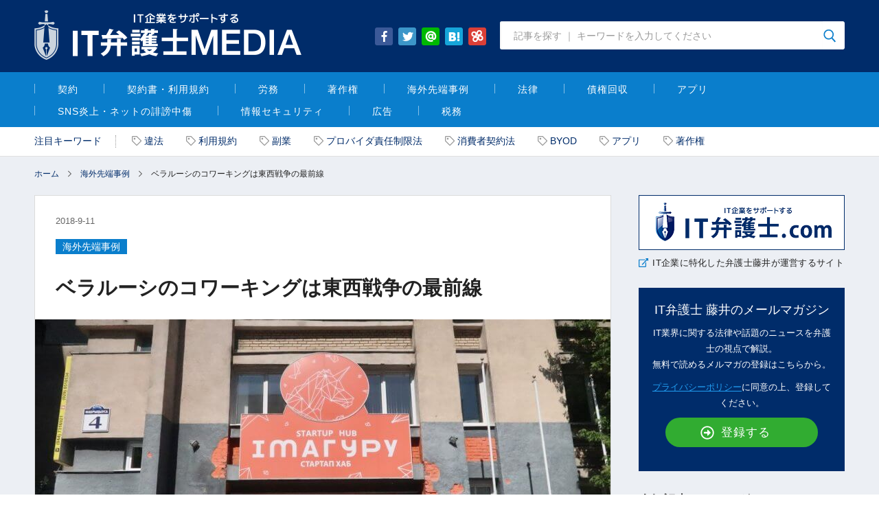

--- FILE ---
content_type: text/html; charset=UTF-8
request_url: https://media.itbengoshi.com/overseas/belarus-coworking/
body_size: 17021
content:
<!DOCTYPE html>
<html lang="ja">
<head prefix="og: http://ogp.me/ns# fb: http://ogp.me/ns/fb# article: http://ogp.me/ns/article#">
    <meta charset="UTF-8">
    <!-- <meta name="description" content="IT弁護士MEDIA"> -->
    <meta name="viewport" content="width=device-width, maximum-scale=1.0, user-scalable=yes">
    <meta property="og:title" content="IT企業をサポートする　IT弁護士MEDIA">

    <meta property="og:site_name" content="IT企業をサポートする　IT弁護士MEDIA">
    <meta property="og:description" content="IT企業をサポートする　IT弁護士MEDIA">
    
    <link rel="stylesheet" href="https://media.itbengoshi.com/wp-content/themes/IT_bengoshi_media/style.css?v=180411">
    <link rel="stylesheet" href="https://media.itbengoshi.com/wp-content/themes/IT_bengoshi_media/css/sp.css?v=180411">
    <link rel="stylesheet" id="slick-css" href="https://media.itbengoshi.com/wp-content/themes/IT_bengoshi_media/js/slick/slick.css" type="text/css" media="all">
    <link rel="stylesheet" id="slick-theme-css" href="https://media.itbengoshi.com/wp-content/themes/IT_bengoshi_media/js/slick/slick-theme.css" type="text/css" media="all">

<meta name='robots' content='max-image-preview:large' />

<!-- This site is optimized with the Yoast SEO plugin v7.2 - https://yoast.com/wordpress/plugins/seo/ -->
<title>ベラルーシのコワーキングは東西戦争の最前線 | IT企業をサポートする　IT弁護士MEDIA</title>
<meta name="description" content="ベラルーシのコワーキングは東西戦争の最前線 | IT企業をサポートする　IT弁護士MEDIA"/>
<link rel="canonical" href="https://media.itbengoshi.com/overseas/belarus-coworking/" />
<meta property="og:locale" content="ja_JP" />
<meta property="og:type" content="article" />
<meta property="og:title" content="ベラルーシのコワーキングは東西戦争の最前線 | IT企業をサポートする　IT弁護士MEDIA" />
<meta property="og:description" content="ベラルーシのコワーキングは東西戦争の最前線 | IT企業をサポートする　IT弁護士MEDIA" />
<meta property="og:url" content="https://media.itbengoshi.com/overseas/belarus-coworking/" />
<meta property="og:site_name" content="IT企業をサポートする　IT弁護士MEDIA" />
<meta property="article:publisher" content="https://www.facebook.com/Bengosi.Fujii.Sou/" />
<meta property="article:section" content="海外先端事例" />
<meta property="article:published_time" content="2018-09-11T09:00:55+09:00" />
<meta property="article:modified_time" content="2018-08-25T21:38:47+09:00" />
<meta property="og:updated_time" content="2018-08-25T21:38:47+09:00" />
<meta property="fb:app_id" content="980028082171144" />
<meta property="og:image" content="https://media.itbengoshi.com/wp-content/uploads/belarus-co.jpg" />
<meta property="og:image:secure_url" content="https://media.itbengoshi.com/wp-content/uploads/belarus-co.jpg" />
<meta property="og:image:width" content="1000" />
<meta property="og:image:height" content="667" />
<meta name="twitter:card" content="summary" />
<meta name="twitter:description" content="ベラルーシのコワーキングは東西戦争の最前線 | IT企業をサポートする　IT弁護士MEDIA" />
<meta name="twitter:title" content="ベラルーシのコワーキングは東西戦争の最前線 | IT企業をサポートする　IT弁護士MEDIA" />
<meta name="twitter:image" content="https://media.itbengoshi.com/wp-content/uploads/belarus-co.jpg" />
<!-- / Yoast SEO plugin. -->

<link rel='dns-prefetch' href='//ajax.googleapis.com' />
<link rel="alternate" type="application/rss+xml" title="IT企業をサポートする　IT弁護士MEDIA &raquo; ベラルーシのコワーキングは東西戦争の最前線 のコメントのフィード" href="https://media.itbengoshi.com/overseas/belarus-coworking/feed/" />
<script type="text/javascript">
window._wpemojiSettings = {"baseUrl":"https:\/\/s.w.org\/images\/core\/emoji\/14.0.0\/72x72\/","ext":".png","svgUrl":"https:\/\/s.w.org\/images\/core\/emoji\/14.0.0\/svg\/","svgExt":".svg","source":{"concatemoji":"https:\/\/media.itbengoshi.com\/wp-includes\/js\/wp-emoji-release.min.js?ver=6.2.8"}};
/*! This file is auto-generated */
!function(e,a,t){var n,r,o,i=a.createElement("canvas"),p=i.getContext&&i.getContext("2d");function s(e,t){p.clearRect(0,0,i.width,i.height),p.fillText(e,0,0);e=i.toDataURL();return p.clearRect(0,0,i.width,i.height),p.fillText(t,0,0),e===i.toDataURL()}function c(e){var t=a.createElement("script");t.src=e,t.defer=t.type="text/javascript",a.getElementsByTagName("head")[0].appendChild(t)}for(o=Array("flag","emoji"),t.supports={everything:!0,everythingExceptFlag:!0},r=0;r<o.length;r++)t.supports[o[r]]=function(e){if(p&&p.fillText)switch(p.textBaseline="top",p.font="600 32px Arial",e){case"flag":return s("\ud83c\udff3\ufe0f\u200d\u26a7\ufe0f","\ud83c\udff3\ufe0f\u200b\u26a7\ufe0f")?!1:!s("\ud83c\uddfa\ud83c\uddf3","\ud83c\uddfa\u200b\ud83c\uddf3")&&!s("\ud83c\udff4\udb40\udc67\udb40\udc62\udb40\udc65\udb40\udc6e\udb40\udc67\udb40\udc7f","\ud83c\udff4\u200b\udb40\udc67\u200b\udb40\udc62\u200b\udb40\udc65\u200b\udb40\udc6e\u200b\udb40\udc67\u200b\udb40\udc7f");case"emoji":return!s("\ud83e\udef1\ud83c\udffb\u200d\ud83e\udef2\ud83c\udfff","\ud83e\udef1\ud83c\udffb\u200b\ud83e\udef2\ud83c\udfff")}return!1}(o[r]),t.supports.everything=t.supports.everything&&t.supports[o[r]],"flag"!==o[r]&&(t.supports.everythingExceptFlag=t.supports.everythingExceptFlag&&t.supports[o[r]]);t.supports.everythingExceptFlag=t.supports.everythingExceptFlag&&!t.supports.flag,t.DOMReady=!1,t.readyCallback=function(){t.DOMReady=!0},t.supports.everything||(n=function(){t.readyCallback()},a.addEventListener?(a.addEventListener("DOMContentLoaded",n,!1),e.addEventListener("load",n,!1)):(e.attachEvent("onload",n),a.attachEvent("onreadystatechange",function(){"complete"===a.readyState&&t.readyCallback()})),(e=t.source||{}).concatemoji?c(e.concatemoji):e.wpemoji&&e.twemoji&&(c(e.twemoji),c(e.wpemoji)))}(window,document,window._wpemojiSettings);
</script>
<style type="text/css">
img.wp-smiley,
img.emoji {
	display: inline !important;
	border: none !important;
	box-shadow: none !important;
	height: 1em !important;
	width: 1em !important;
	margin: 0 0.07em !important;
	vertical-align: -0.1em !important;
	background: none !important;
	padding: 0 !important;
}
</style>
	<link rel='stylesheet' id='classic-theme-styles-css' href='https://media.itbengoshi.com/wp-includes/css/classic-themes.min.css?ver=6.2.8' type='text/css' media='all' />
<style id='global-styles-inline-css' type='text/css'>
body{--wp--preset--color--black: #000000;--wp--preset--color--cyan-bluish-gray: #abb8c3;--wp--preset--color--white: #ffffff;--wp--preset--color--pale-pink: #f78da7;--wp--preset--color--vivid-red: #cf2e2e;--wp--preset--color--luminous-vivid-orange: #ff6900;--wp--preset--color--luminous-vivid-amber: #fcb900;--wp--preset--color--light-green-cyan: #7bdcb5;--wp--preset--color--vivid-green-cyan: #00d084;--wp--preset--color--pale-cyan-blue: #8ed1fc;--wp--preset--color--vivid-cyan-blue: #0693e3;--wp--preset--color--vivid-purple: #9b51e0;--wp--preset--gradient--vivid-cyan-blue-to-vivid-purple: linear-gradient(135deg,rgba(6,147,227,1) 0%,rgb(155,81,224) 100%);--wp--preset--gradient--light-green-cyan-to-vivid-green-cyan: linear-gradient(135deg,rgb(122,220,180) 0%,rgb(0,208,130) 100%);--wp--preset--gradient--luminous-vivid-amber-to-luminous-vivid-orange: linear-gradient(135deg,rgba(252,185,0,1) 0%,rgba(255,105,0,1) 100%);--wp--preset--gradient--luminous-vivid-orange-to-vivid-red: linear-gradient(135deg,rgba(255,105,0,1) 0%,rgb(207,46,46) 100%);--wp--preset--gradient--very-light-gray-to-cyan-bluish-gray: linear-gradient(135deg,rgb(238,238,238) 0%,rgb(169,184,195) 100%);--wp--preset--gradient--cool-to-warm-spectrum: linear-gradient(135deg,rgb(74,234,220) 0%,rgb(151,120,209) 20%,rgb(207,42,186) 40%,rgb(238,44,130) 60%,rgb(251,105,98) 80%,rgb(254,248,76) 100%);--wp--preset--gradient--blush-light-purple: linear-gradient(135deg,rgb(255,206,236) 0%,rgb(152,150,240) 100%);--wp--preset--gradient--blush-bordeaux: linear-gradient(135deg,rgb(254,205,165) 0%,rgb(254,45,45) 50%,rgb(107,0,62) 100%);--wp--preset--gradient--luminous-dusk: linear-gradient(135deg,rgb(255,203,112) 0%,rgb(199,81,192) 50%,rgb(65,88,208) 100%);--wp--preset--gradient--pale-ocean: linear-gradient(135deg,rgb(255,245,203) 0%,rgb(182,227,212) 50%,rgb(51,167,181) 100%);--wp--preset--gradient--electric-grass: linear-gradient(135deg,rgb(202,248,128) 0%,rgb(113,206,126) 100%);--wp--preset--gradient--midnight: linear-gradient(135deg,rgb(2,3,129) 0%,rgb(40,116,252) 100%);--wp--preset--duotone--dark-grayscale: url('#wp-duotone-dark-grayscale');--wp--preset--duotone--grayscale: url('#wp-duotone-grayscale');--wp--preset--duotone--purple-yellow: url('#wp-duotone-purple-yellow');--wp--preset--duotone--blue-red: url('#wp-duotone-blue-red');--wp--preset--duotone--midnight: url('#wp-duotone-midnight');--wp--preset--duotone--magenta-yellow: url('#wp-duotone-magenta-yellow');--wp--preset--duotone--purple-green: url('#wp-duotone-purple-green');--wp--preset--duotone--blue-orange: url('#wp-duotone-blue-orange');--wp--preset--font-size--small: 13px;--wp--preset--font-size--medium: 20px;--wp--preset--font-size--large: 36px;--wp--preset--font-size--x-large: 42px;--wp--preset--spacing--20: 0.44rem;--wp--preset--spacing--30: 0.67rem;--wp--preset--spacing--40: 1rem;--wp--preset--spacing--50: 1.5rem;--wp--preset--spacing--60: 2.25rem;--wp--preset--spacing--70: 3.38rem;--wp--preset--spacing--80: 5.06rem;--wp--preset--shadow--natural: 6px 6px 9px rgba(0, 0, 0, 0.2);--wp--preset--shadow--deep: 12px 12px 50px rgba(0, 0, 0, 0.4);--wp--preset--shadow--sharp: 6px 6px 0px rgba(0, 0, 0, 0.2);--wp--preset--shadow--outlined: 6px 6px 0px -3px rgba(255, 255, 255, 1), 6px 6px rgba(0, 0, 0, 1);--wp--preset--shadow--crisp: 6px 6px 0px rgba(0, 0, 0, 1);}:where(.is-layout-flex){gap: 0.5em;}body .is-layout-flow > .alignleft{float: left;margin-inline-start: 0;margin-inline-end: 2em;}body .is-layout-flow > .alignright{float: right;margin-inline-start: 2em;margin-inline-end: 0;}body .is-layout-flow > .aligncenter{margin-left: auto !important;margin-right: auto !important;}body .is-layout-constrained > .alignleft{float: left;margin-inline-start: 0;margin-inline-end: 2em;}body .is-layout-constrained > .alignright{float: right;margin-inline-start: 2em;margin-inline-end: 0;}body .is-layout-constrained > .aligncenter{margin-left: auto !important;margin-right: auto !important;}body .is-layout-constrained > :where(:not(.alignleft):not(.alignright):not(.alignfull)){max-width: var(--wp--style--global--content-size);margin-left: auto !important;margin-right: auto !important;}body .is-layout-constrained > .alignwide{max-width: var(--wp--style--global--wide-size);}body .is-layout-flex{display: flex;}body .is-layout-flex{flex-wrap: wrap;align-items: center;}body .is-layout-flex > *{margin: 0;}:where(.wp-block-columns.is-layout-flex){gap: 2em;}.has-black-color{color: var(--wp--preset--color--black) !important;}.has-cyan-bluish-gray-color{color: var(--wp--preset--color--cyan-bluish-gray) !important;}.has-white-color{color: var(--wp--preset--color--white) !important;}.has-pale-pink-color{color: var(--wp--preset--color--pale-pink) !important;}.has-vivid-red-color{color: var(--wp--preset--color--vivid-red) !important;}.has-luminous-vivid-orange-color{color: var(--wp--preset--color--luminous-vivid-orange) !important;}.has-luminous-vivid-amber-color{color: var(--wp--preset--color--luminous-vivid-amber) !important;}.has-light-green-cyan-color{color: var(--wp--preset--color--light-green-cyan) !important;}.has-vivid-green-cyan-color{color: var(--wp--preset--color--vivid-green-cyan) !important;}.has-pale-cyan-blue-color{color: var(--wp--preset--color--pale-cyan-blue) !important;}.has-vivid-cyan-blue-color{color: var(--wp--preset--color--vivid-cyan-blue) !important;}.has-vivid-purple-color{color: var(--wp--preset--color--vivid-purple) !important;}.has-black-background-color{background-color: var(--wp--preset--color--black) !important;}.has-cyan-bluish-gray-background-color{background-color: var(--wp--preset--color--cyan-bluish-gray) !important;}.has-white-background-color{background-color: var(--wp--preset--color--white) !important;}.has-pale-pink-background-color{background-color: var(--wp--preset--color--pale-pink) !important;}.has-vivid-red-background-color{background-color: var(--wp--preset--color--vivid-red) !important;}.has-luminous-vivid-orange-background-color{background-color: var(--wp--preset--color--luminous-vivid-orange) !important;}.has-luminous-vivid-amber-background-color{background-color: var(--wp--preset--color--luminous-vivid-amber) !important;}.has-light-green-cyan-background-color{background-color: var(--wp--preset--color--light-green-cyan) !important;}.has-vivid-green-cyan-background-color{background-color: var(--wp--preset--color--vivid-green-cyan) !important;}.has-pale-cyan-blue-background-color{background-color: var(--wp--preset--color--pale-cyan-blue) !important;}.has-vivid-cyan-blue-background-color{background-color: var(--wp--preset--color--vivid-cyan-blue) !important;}.has-vivid-purple-background-color{background-color: var(--wp--preset--color--vivid-purple) !important;}.has-black-border-color{border-color: var(--wp--preset--color--black) !important;}.has-cyan-bluish-gray-border-color{border-color: var(--wp--preset--color--cyan-bluish-gray) !important;}.has-white-border-color{border-color: var(--wp--preset--color--white) !important;}.has-pale-pink-border-color{border-color: var(--wp--preset--color--pale-pink) !important;}.has-vivid-red-border-color{border-color: var(--wp--preset--color--vivid-red) !important;}.has-luminous-vivid-orange-border-color{border-color: var(--wp--preset--color--luminous-vivid-orange) !important;}.has-luminous-vivid-amber-border-color{border-color: var(--wp--preset--color--luminous-vivid-amber) !important;}.has-light-green-cyan-border-color{border-color: var(--wp--preset--color--light-green-cyan) !important;}.has-vivid-green-cyan-border-color{border-color: var(--wp--preset--color--vivid-green-cyan) !important;}.has-pale-cyan-blue-border-color{border-color: var(--wp--preset--color--pale-cyan-blue) !important;}.has-vivid-cyan-blue-border-color{border-color: var(--wp--preset--color--vivid-cyan-blue) !important;}.has-vivid-purple-border-color{border-color: var(--wp--preset--color--vivid-purple) !important;}.has-vivid-cyan-blue-to-vivid-purple-gradient-background{background: var(--wp--preset--gradient--vivid-cyan-blue-to-vivid-purple) !important;}.has-light-green-cyan-to-vivid-green-cyan-gradient-background{background: var(--wp--preset--gradient--light-green-cyan-to-vivid-green-cyan) !important;}.has-luminous-vivid-amber-to-luminous-vivid-orange-gradient-background{background: var(--wp--preset--gradient--luminous-vivid-amber-to-luminous-vivid-orange) !important;}.has-luminous-vivid-orange-to-vivid-red-gradient-background{background: var(--wp--preset--gradient--luminous-vivid-orange-to-vivid-red) !important;}.has-very-light-gray-to-cyan-bluish-gray-gradient-background{background: var(--wp--preset--gradient--very-light-gray-to-cyan-bluish-gray) !important;}.has-cool-to-warm-spectrum-gradient-background{background: var(--wp--preset--gradient--cool-to-warm-spectrum) !important;}.has-blush-light-purple-gradient-background{background: var(--wp--preset--gradient--blush-light-purple) !important;}.has-blush-bordeaux-gradient-background{background: var(--wp--preset--gradient--blush-bordeaux) !important;}.has-luminous-dusk-gradient-background{background: var(--wp--preset--gradient--luminous-dusk) !important;}.has-pale-ocean-gradient-background{background: var(--wp--preset--gradient--pale-ocean) !important;}.has-electric-grass-gradient-background{background: var(--wp--preset--gradient--electric-grass) !important;}.has-midnight-gradient-background{background: var(--wp--preset--gradient--midnight) !important;}.has-small-font-size{font-size: var(--wp--preset--font-size--small) !important;}.has-medium-font-size{font-size: var(--wp--preset--font-size--medium) !important;}.has-large-font-size{font-size: var(--wp--preset--font-size--large) !important;}.has-x-large-font-size{font-size: var(--wp--preset--font-size--x-large) !important;}
.wp-block-navigation a:where(:not(.wp-element-button)){color: inherit;}
:where(.wp-block-columns.is-layout-flex){gap: 2em;}
.wp-block-pullquote{font-size: 1.5em;line-height: 1.6;}
</style>
<link rel='stylesheet' id='contact-form-7-css' href='https://media.itbengoshi.com/wp-content/plugins/contact-form-7/includes/css/styles.css?ver=5.0.1' type='text/css' media='all' />
<link rel='stylesheet' id='pz-linkcard-css' href='//media.itbengoshi.com/wp-content/uploads/pz-linkcard/style.css?ver=6.2.8' type='text/css' media='all' />
<link rel='stylesheet' id='toc-screen-css' href='https://media.itbengoshi.com/wp-content/plugins/table-of-contents-plus/screen.min.css?ver=1509' type='text/css' media='all' />
<script type='text/javascript' src='//ajax.googleapis.com/ajax/libs/jquery/1.11.3/jquery.min.js?ver=1.11.3' id='jquery-js'></script>
<script type='text/javascript' id='wpp-js-js-extra'>
/* <![CDATA[ */
var wpp_params = {"sampling_active":"","sampling_rate":"100","ajax_url":"https:\/\/media.itbengoshi.com\/wp-admin\/admin-ajax.php","action":"update_views_ajax","ID":"10323","token":"38ee612760"};
/* ]]> */
</script>
<script type='text/javascript' src='https://media.itbengoshi.com/wp-content/plugins/wordpress-popular-posts/public/js/wpp.js?ver=4.0.13' id='wpp-js-js'></script>
<link rel="https://api.w.org/" href="https://media.itbengoshi.com/wp-json/" /><link rel="alternate" type="application/json" href="https://media.itbengoshi.com/wp-json/wp/v2/posts/10323" /><link rel="EditURI" type="application/rsd+xml" title="RSD" href="https://media.itbengoshi.com/xmlrpc.php?rsd" />
<link rel="wlwmanifest" type="application/wlwmanifest+xml" href="https://media.itbengoshi.com/wp-includes/wlwmanifest.xml" />
<meta name="generator" content="WordPress 6.2.8" />
<link rel='shortlink' href='https://media.itbengoshi.com/?p=10323' />
<link rel="alternate" type="application/json+oembed" href="https://media.itbengoshi.com/wp-json/oembed/1.0/embed?url=https%3A%2F%2Fmedia.itbengoshi.com%2Foverseas%2Fbelarus-coworking%2F" />
<link rel="alternate" type="text/xml+oembed" href="https://media.itbengoshi.com/wp-json/oembed/1.0/embed?url=https%3A%2F%2Fmedia.itbengoshi.com%2Foverseas%2Fbelarus-coworking%2F&#038;format=xml" />
<style type="text/css">div#toc_container {width: 100%;}</style><!-- Markup (JSON-LD) structured in schema.org ver.4.2.1 START -->
<script type="application/ld+json">
{
    "@context": "http://schema.org",
    "@type": "Organization",
    "name": "弁護士法人ファースト＆タンデムスプリント法律事務所",
    "url": "https://media.itbengoshi.com",
    "logo": "https://media.itbengoshi.com/wp-content/uploads/logo.png",
    "sameAs": [
        "https://www.facebook.com/Bengosi.Fujii.Sou/"
    ]
}
</script>
<script type="application/ld+json">
{
    "@context": "http://schema.org",
    "@type": "Article",
    "mainEntityOfPage": {
        "@type": "WebPage",
        "@id": "https://media.itbengoshi.com/overseas/belarus-coworking/"
    },
    "headline": "ベラルーシのコワーキングは東西戦争の最前線",
    "datePublished": "2018-09-11T09:00:55+0900",
    "dateModified": "2018-08-25T21:38:47+0900",
    "author": {
        "@type": "Person",
        "name": "IT弁護士　藤井総"
    },
    "description": "ベラルーシの首都ミンスクにあるコワーキングスペース「IMAGURU」（イマグル）を訪れたところ、思いもよらずに西陣営（米国・英国）と東陣営（ロシア）の戦いを目にすることになりました。・5年前にオープン。ミンスク（というか",
    "image": {
        "@type": "ImageObject",
        "url": "https://media.itbengoshi.com/wp-content/uploads/belarus-co.jpg",
        "width": 1000,
        "height": 667
    },
    "publisher": {
        "@type": "Organization",
        "name": "弁護士法人ファースト＆タンデムスプリント法律事務所",
        "logo": {
            "@type": "ImageObject",
            "url": "https://media.itbengoshi.com/wp-content/uploads/logo.png",
            "width": 229,
            "height": 60
        }
    }
}
</script>
<script type="application/ld+json">
{
    "@context": "http://schema.org",
    "@type": "BlogPosting",
    "mainEntityOfPage": {
        "@type": "WebPage",
        "@id": "https://media.itbengoshi.com/overseas/belarus-coworking/"
    },
    "headline": "ベラルーシのコワーキングは東西戦争の最前線",
    "datePublished": "2018-09-11T09:00:55+0900",
    "dateModified": "2018-08-25T21:38:47+0900",
    "author": {
        "@type": "Person",
        "name": "IT弁護士　藤井総"
    },
    "description": "ベラルーシの首都ミンスクにあるコワーキングスペース「IMAGURU」（イマグル）を訪れたところ、思いもよらずに西陣営（米国・英国）と東陣営（ロシア）の戦いを目にすることになりました。・5年前にオープン。ミンスク（というか",
    "image": {
        "@type": "ImageObject",
        "url": "https://media.itbengoshi.com/wp-content/uploads/belarus-co.jpg",
        "width": 1000,
        "height": 667
    },
    "publisher": {
        "@type": "Organization",
        "name": "IT企業をサポートする　IT弁護士MEDIA",
        "logo": {
            "@type": "ImageObject",
            "url": "https://media.itbengoshi.com/wp-content/uploads/logo.png",
            "width": 229,
            "height": 60
        }
    }
}
</script>
<!-- Markup (JSON-LD) structured in schema.org END -->
      <meta name="onesignal" content="wordpress-plugin"/>
          <link rel="manifest"
            href="https://media.itbengoshi.com/wp-content/plugins/onesignal-free-web-push-notifications/sdk_files/manifest.json.php?gcm_sender_id="/>
          <script src="https://cdn.onesignal.com/sdks/OneSignalSDK.js" async></script>    <script>

      window.OneSignal = window.OneSignal || [];

      OneSignal.push( function() {
        OneSignal.SERVICE_WORKER_UPDATER_PATH = "OneSignalSDKUpdaterWorker.js.php";
        OneSignal.SERVICE_WORKER_PATH = "OneSignalSDKWorker.js.php";
        OneSignal.SERVICE_WORKER_PARAM = { scope: '/' };

        OneSignal.setDefaultNotificationUrl("https://media.itbengoshi.com");
        var oneSignal_options = {};
        window._oneSignalInitOptions = oneSignal_options;

        oneSignal_options['wordpress'] = true;
oneSignal_options['appId'] = 'cbcbb8da-5ce2-4c62-b46b-e7da8d6313e3';
oneSignal_options['autoRegister'] = true;
oneSignal_options['welcomeNotification'] = { };
oneSignal_options['welcomeNotification']['title'] = "";
oneSignal_options['welcomeNotification']['message'] = "新着記事の受け取り設定が完了しました。";
oneSignal_options['path'] = "https://media.itbengoshi.com/wp-content/plugins/onesignal-free-web-push-notifications/sdk_files/";
oneSignal_options['safari_web_id'] = "web.onesignal.auto.3b8b9214-66ac-44d1-a7fb-a9dc856242cb";
oneSignal_options['promptOptions'] = { };
oneSignal_options['promptOptions']['actionMessage'] = '新着記事のお知らせを受け取れます。【受け取る】を押した後【許可】を押して下さい。';
oneSignal_options['promptOptions']['acceptButtonText'] = '受け取る';
oneSignal_options['promptOptions']['cancelButtonText'] = '必要ない';
              oneSignal_options['autoRegister'] = false;
              OneSignal.showHttpPrompt();
              OneSignal.init(window._oneSignalInitOptions);
                    });

      function documentInitOneSignal() {
        var oneSignal_elements = document.getElementsByClassName("OneSignal-prompt");

        var oneSignalLinkClickHandler = function(event) { OneSignal.push(['registerForPushNotifications']); event.preventDefault(); };        for(var i = 0; i < oneSignal_elements.length; i++)
          oneSignal_elements[i].addEventListener('click', oneSignalLinkClickHandler, false);
      }

      if (document.readyState === 'complete') {
           documentInitOneSignal();
      }
      else {
           window.addEventListener("load", function(event){
               documentInitOneSignal();
          });
      }
    </script>

<link rel="amphtml" href="https://media.itbengoshi.com/overseas/belarus-coworking/amp/"><link rel="icon" href="https://media.itbengoshi.com/wp-content/uploads/2018/02/cropped-favicon-32x32.png" sizes="32x32" />
<link rel="icon" href="https://media.itbengoshi.com/wp-content/uploads/2018/02/cropped-favicon-192x192.png" sizes="192x192" />
<link rel="apple-touch-icon" href="https://media.itbengoshi.com/wp-content/uploads/2018/02/cropped-favicon-180x180.png" />
<meta name="msapplication-TileImage" content="https://media.itbengoshi.com/wp-content/uploads/2018/02/cropped-favicon-270x270.png" />
    <!-- Global site tag (gtag.js) - Google Analytics -->
    <script async src="https://www.googletagmanager.com/gtag/js?id=UA-117435833-1"></script>
    <script>
      window.dataLayer = window.dataLayer || [];
      function gtag(){dataLayer.push(arguments);}
      gtag('js', new Date());

      gtag('config', 'UA-117435833-1');
    </script>
    <!-- Global site tag (gtag.js) - AdWords: 1000985880 -->
    <script async src="https://www.googletagmanager.com/gtag/js?id=AW-1000985880"></script>
    <script>
      window.dataLayer = window.dataLayer || [];
      function gtag(){dataLayer.push(arguments);}
      gtag('js', new Date());
      gtag('config', 'AW-1000985880');
    </script>
</head>
<body>
    <div class="wrapper page" id="single">

<header id="header">
    <div id="header-top">
        <div class="inner flex nowrap item-center">
                        <p class="header-logo" itemprop="headline">
                <a href="https://media.itbengoshi.com/">
                    <img src="https://media.itbengoshi.com/wp-content/themes/IT_bengoshi_media/img/common/logo-header.png"
     sizes="(min-width: 640px) 320px, 100vw"
     srcset="https://media.itbengoshi.com/wp-content/themes/IT_bengoshi_media/img/common/logo-header.png 320w,
             https://media.itbengoshi.com/wp-content/themes/IT_bengoshi_media/img/common/logo-header_sp.png 640w"
     alt="IT企業をサポートする　IT弁護士MEDIA">
                </a>
            </p>
            

<!-- /share-list/ -->
<ul class="share-list flex nowrap">
	<!-- Facebook -->
    <li><a href="http://www.facebook.com/share.php?u=https://media.itbengoshi.com" onclick="window.open(encodeURI(decodeURI(this.href)), 'FBwindow', 'width=554, height=470, menubar=no, toolbar=no, scrollbars=yes'); return false;" rel="nofollow"><i class="icn-fb pc"></i><i class="icn-fb-sp sp"></i></a></li>

    <!-- Twitter -->
    <li><a href="https://twitter.com/share?url=https://media.itbengoshi.com&text=IT企業をサポートする　IT弁護士MEDIA"><i class="icn-tw pc"></i><i class="icn-tw-sp sp"></i></a></li>

    <!-- LINE -->
    <li><a class="line" href="http://line.me/R/msg/text/?IT企業をサポートする　IT弁護士MEDIA%0D%0Ahttps://media.itbengoshi.com"><i class="icn-line pc"></i><i class="icn-line-sp sp"></i></a></li>

    <!-- はてなブックマーク -->
    <li><a href="http://b.hatena.ne.jp/add?mode=confirm&url=https://media.itbengoshi.com&title=IT企業をサポートする　IT弁護士MEDIA" target="_blank" rel="nofollow"><i class="icn-hatena pc"></i><i class="icn-hatena-sp sp"></i></a></li>

    <!-- Chatwork -->
    <li><script>!function(e,t){"use strict";var r,n="script",s=e.getElementsByTagName(n)[0];e.getElementById(t)||(r=e.createElement(n),r.id=t,r.src="https://widgets.chatwork.com/1.0/javascript/sdk.js",s.parentNode.insertBefore(r,s))}(document,"chatwork-widget-sdk");</script><a href="javascript:window.open('https://www.chatwork.com/packages/share/new.php?url=https://media.itbengoshi.com&title=IT企業をサポートする　IT弁護士MEDIA','windowname','width=350,height=450');"><i class="icn-cw pc"></i><i class="icn-cw-sp sp"></i></a></li>
</ul>
<!-- /share-list/ -->

<!-- /search-form/ -->
<div class="header-search-form">
<form name="searchform" id="searchform" method="get" action="https://media.itbengoshi.com/">
  <input name="s" id="keywords2" value="" type="search" placeholder="記事を探す ｜ キーワードを入力してください"/>
  <input type="submit" name="btn_submit" value="" class="searchsubmit" />
</form>
</div>
<!-- /search-form/ -->
            <div class="overlay"></div>

            <div id="sp-btn" class="en">
                <a href="" id="sp-btn-a">
                    <span></span>
                    <span></span>
                    <span></span>
                </a>
            </div>


        </div><!-- /inner -->
    </div><!-- /header-top -->

<div id="g-nav">


<div id="header-cat">
<div class="inner">
    <nav id="header-cat-nav" role="navigation" itemscope="itemscope" itemtype="http://scheme.org/SiteNavigationElement">
        <h2 class="g-nav-h2 header-cat-ttl">カテゴリー</h2>
        <ul class="nav-cat-list header-cat-list">
             	<li class="cat-item cat-item-2"><a href="https://media.itbengoshi.com/contract/">契約</a>
</li>
	<li class="cat-item cat-item-3"><a href="https://media.itbengoshi.com/regulation/">契約書・利用規約</a>
</li>
	<li class="cat-item cat-item-16"><a href="https://media.itbengoshi.com/labor/">労務</a>
</li>
	<li class="cat-item cat-item-14"><a href="https://media.itbengoshi.com/copyright/">著作権</a>
</li>
	<li class="cat-item cat-item-23"><a href="https://media.itbengoshi.com/overseas/">海外先端事例</a>
</li>
	<li class="cat-item cat-item-15"><a href="https://media.itbengoshi.com/law/">法律</a>
</li>
	<li class="cat-item cat-item-17"><a href="https://media.itbengoshi.com/credit/">債権回収</a>
</li>
	<li class="cat-item cat-item-18"><a href="https://media.itbengoshi.com/application/">アプリ</a>
</li>
	<li class="cat-item cat-item-19"><a href="https://media.itbengoshi.com/slander/">SNS炎上・ネットの誹謗中傷</a>
</li>
	<li class="cat-item cat-item-20"><a href="https://media.itbengoshi.com/security/">情報セキュリティ</a>
</li>
	<li class="cat-item cat-item-21"><a href="https://media.itbengoshi.com/advertisement/">広告</a>
</li>
	<li class="cat-item cat-item-22"><a href="https://media.itbengoshi.com/tax/">税務</a>
</li>
        </ul><!-- /header-cat-list -->
    </nav><!-- /cat-nav -->
</div><!-- /inner -->
</div><!-- /header-cat -->

<div id="header-tag">
<div class="inner">
    <h2 class="g-nav-h2 header-tag-ttl">注目キーワード</h2>
    <ul class="header-tag-list">

                   
                    <!-- カテゴリー順8番目以前の記述 -->
            <li>
                <a href="https://media.itbengoshi.com/tag/%e9%81%95%e6%b3%95/">違法</a>
            </li>
        <!--　/カテゴリー順判別　-->
        
                    <!-- カテゴリー順8番目以前の記述 -->
            <li>
                <a href="https://media.itbengoshi.com/tag/%e5%88%a9%e7%94%a8%e8%a6%8f%e7%b4%84/">利用規約</a>
            </li>
        <!--　/カテゴリー順判別　-->
        
                    <!-- カテゴリー順8番目以前の記述 -->
            <li>
                <a href="https://media.itbengoshi.com/tag/%e5%89%af%e6%a5%ad/">副業</a>
            </li>
        <!--　/カテゴリー順判別　-->
        
                    <!-- カテゴリー順8番目以前の記述 -->
            <li>
                <a href="https://media.itbengoshi.com/tag/%e3%83%97%e3%83%ad%e3%83%90%e3%82%a4%e3%83%80%e8%b2%ac%e4%bb%bb%e5%88%b6%e9%99%90%e6%b3%95/">プロバイダ責任制限法</a>
            </li>
        <!--　/カテゴリー順判別　-->
        
                    <!-- カテゴリー順8番目以前の記述 -->
            <li>
                <a href="https://media.itbengoshi.com/tag/%e6%b6%88%e8%b2%bb%e8%80%85%e5%a5%91%e7%b4%84%e6%b3%95/">消費者契約法</a>
            </li>
        <!--　/カテゴリー順判別　-->
        
                    <!-- カテゴリー順8番目以前の記述 -->
            <li>
                <a href="https://media.itbengoshi.com/tag/byod/">BYOD</a>
            </li>
        <!--　/カテゴリー順判別　-->
        
                    <!-- カテゴリー順8番目以前の記述 -->
            <li>
                <a href="https://media.itbengoshi.com/tag/%e3%82%a2%e3%83%97%e3%83%aa/">アプリ</a>
            </li>
        <!--　/カテゴリー順判別　-->
        
                    <!-- カテゴリー順8番目以前の記述 -->
            <li>
                <a href="https://media.itbengoshi.com/tag/%e8%91%97%e4%bd%9c%e6%a8%a9/">著作権</a>
            </li>
        <!--　/カテゴリー順判別　-->
        
                    <!-- カテゴリー順9番目以降の記述 -->
        <!--　/カテゴリー順判別　-->
        
                    <!-- カテゴリー順9番目以降の記述 -->
        <!--　/カテゴリー順判別　-->
        
                    <!-- カテゴリー順9番目以降の記述 -->
        <!--　/カテゴリー順判別　-->
        
                    <!-- カテゴリー順9番目以降の記述 -->
        <!--　/カテゴリー順判別　-->
        
                    <!-- カテゴリー順9番目以降の記述 -->
        <!--　/カテゴリー順判別　-->
        
                    <!-- カテゴリー順9番目以降の記述 -->
        <!--　/カテゴリー順判別　-->
        
                    <!-- カテゴリー順9番目以降の記述 -->
        <!--　/カテゴリー順判別　-->
        
                    <!-- カテゴリー順9番目以降の記述 -->
        <!--　/カテゴリー順判別　-->
        
                    <!-- カテゴリー順9番目以降の記述 -->
        <!--　/カテゴリー順判別　-->
        
                    <!-- カテゴリー順9番目以降の記述 -->
        <!--　/カテゴリー順判別　-->
        
                    <!-- カテゴリー順9番目以降の記述 -->
        <!--　/カテゴリー順判別　-->
        
                    <!-- カテゴリー順9番目以降の記述 -->
        <!--　/カテゴリー順判別　-->
        
                    <!-- カテゴリー順9番目以降の記述 -->
        <!--　/カテゴリー順判別　-->
        
                    <!-- カテゴリー順9番目以降の記述 -->
        <!--　/カテゴリー順判別　-->
        
                    <!-- カテゴリー順9番目以降の記述 -->
        <!--　/カテゴリー順判別　-->
        
                    <!-- カテゴリー順9番目以降の記述 -->
        <!--　/カテゴリー順判別　-->
        
                    <!-- カテゴリー順9番目以降の記述 -->
        <!--　/カテゴリー順判別　-->
        
                    <!-- カテゴリー順9番目以降の記述 -->
        <!--　/カテゴリー順判別　-->
        
                    <!-- カテゴリー順9番目以降の記述 -->
        <!--　/カテゴリー順判別　-->
        
                    <!-- カテゴリー順9番目以降の記述 -->
        <!--　/カテゴリー順判別　-->
        
                    <!-- カテゴリー順9番目以降の記述 -->
        <!--　/カテゴリー順判別　-->
        
                    <!-- カテゴリー順9番目以降の記述 -->
        <!--　/カテゴリー順判別　-->
        
                    <!-- カテゴリー順9番目以降の記述 -->
        <!--　/カテゴリー順判別　-->
        
                    <!-- カテゴリー順9番目以降の記述 -->
        <!--　/カテゴリー順判別　-->
        
                    <!-- カテゴリー順9番目以降の記述 -->
        <!--　/カテゴリー順判別　-->
        
                    <!-- カテゴリー順9番目以降の記述 -->
        <!--　/カテゴリー順判別　-->
        
                    <!-- カテゴリー順9番目以降の記述 -->
        <!--　/カテゴリー順判別　-->
        
                    <!-- カテゴリー順9番目以降の記述 -->
        <!--　/カテゴリー順判別　-->
        
                    <!-- カテゴリー順9番目以降の記述 -->
        <!--　/カテゴリー順判別　-->
        
                    <!-- カテゴリー順9番目以降の記述 -->
        <!--　/カテゴリー順判別　-->
        
                    <!-- カテゴリー順9番目以降の記述 -->
        <!--　/カテゴリー順判別　-->
        
                    <!-- カテゴリー順9番目以降の記述 -->
        <!--　/カテゴリー順判別　-->
        
                    <!-- カテゴリー順9番目以降の記述 -->
        <!--　/カテゴリー順判別　-->
        
                    <!-- カテゴリー順9番目以降の記述 -->
        <!--　/カテゴリー順判別　-->
        
                    <!-- カテゴリー順9番目以降の記述 -->
        <!--　/カテゴリー順判別　-->
        
                    <!-- カテゴリー順9番目以降の記述 -->
        <!--　/カテゴリー順判別　-->
        
                    <!-- カテゴリー順9番目以降の記述 -->
        <!--　/カテゴリー順判別　-->
        
                    <!-- カテゴリー順9番目以降の記述 -->
        <!--　/カテゴリー順判別　-->
        
                    <!-- カテゴリー順9番目以降の記述 -->
        <!--　/カテゴリー順判別　-->
        
                    <!-- カテゴリー順9番目以降の記述 -->
        <!--　/カテゴリー順判別　-->
        
                    <!-- カテゴリー順9番目以降の記述 -->
        <!--　/カテゴリー順判別　-->
        
                    <!-- カテゴリー順9番目以降の記述 -->
        <!--　/カテゴリー順判別　-->
        
                    <!-- カテゴリー順9番目以降の記述 -->
        <!--　/カテゴリー順判別　-->
        
                    <!-- カテゴリー順9番目以降の記述 -->
        <!--　/カテゴリー順判別　-->
        
                    <!-- カテゴリー順9番目以降の記述 -->
        <!--　/カテゴリー順判別　-->
        
                    <!-- カテゴリー順9番目以降の記述 -->
        <!--　/カテゴリー順判別　-->
        
                    <!-- カテゴリー順9番目以降の記述 -->
        <!--　/カテゴリー順判別　-->
                
    </ul><!-- /header-tag-list -->
</div><!-- /inner -->
</div><!-- /header-tag -->

<div class="header-groupService groupService">
<div class="inner">
    <a href="https://itbengoshi.com/" target="_blank">
        <img src="https://media.itbengoshi.com/wp-content/themes/IT_bengoshi_media/img/common/logo-itbengoshi_sp.png" alt="IT企業をサポートする　IT弁護士.com">
        <p class="txt"><i class="far fa-external-link-alt"></i>IT企業に特化した弁護士藤井が運営するサイト</p>
    </a>
</div><!-- /inner -->
</div><!-- /header-groupService -->




</div><!-- /g-nav -->

</header><!-- /.header -->
		<div id="container">
			<div id="contents">

            <div class="inner">
                <p id="breadcrumbs"><span xmlns:v="http://rdf.data-vocabulary.org/#"><span typeof="v:Breadcrumb"><a href="https://media.itbengoshi.com/" rel="v:url" property="v:title">ホーム</a> <i class="far fa-chevron-right"></i> <span rel="v:child" typeof="v:Breadcrumb"><a href="https://media.itbengoshi.com/overseas/" rel="v:url" property="v:title">海外先端事例</a> <i class="far fa-chevron-right"></i> <span class="breadcrumb_last">ベラルーシのコワーキングは東西戦争の最前線</span></span></span></span></p>            </div>


<div class="main-wrap">
    <div class="inner">
        <main class="main-cont">
            <article class="main-art">
                <header class="post-header">
                      <div class="post-meta">
                          <p class="date updated">2018-9-11</p>
                          <div class="post-attr">
                              <ul class="post-categories">
	<li><a href="https://media.itbengoshi.com/overseas/" rel="category tag">海外先端事例</a></li></ul>                                                        </div><!-- /post-attr -->
                          <h1 class="post-h1">ベラルーシのコワーキングは東西戦争の最前線</h1>
                      </div><!-- /post-meta -->
                      <div class="post-thumbnail">
                          <img width="838" height="386" src="https://media.itbengoshi.com/wp-content/uploads/belarus-co-838x386.jpg" class="attachment-post-thumbnail size-post-thumbnail wp-post-image" alt="ベラルーシのコワーキングは東西戦争の最前線" decoding="async" loading="lazy" srcset="https://media.itbengoshi.com/wp-content/uploads/belarus-co-838x386.jpg 838w, https://media.itbengoshi.com/wp-content/uploads/belarus-co-374x172.jpg 374w" sizes="(max-width: 838px) 100vw, 838px" />                      </div><!-- /post-thumbnail -->

<!-- /share-list/ -->
<ul class="share-list flex nowrap">
    <!-- Facebook -->
    <li><a href="http://www.facebook.com/share.php?u=https://media.itbengoshi.com/overseas/belarus-coworking/" onclick="window.open(encodeURI(decodeURI(this.href)), 'FBwindow', 'width=554, height=470, menubar=no, toolbar=no, scrollbars=yes'); return false;" rel="nofollow"><i class="icn-post-fb pc"></i><i class="icn-fb-sp sp"></i></a></li>

    <!-- Twitter -->
    <li><a href="https://twitter.com/share?url=https://media.itbengoshi.com/overseas/belarus-coworking/&text=ベラルーシのコワーキングは東西戦争の最前線"><i class="icn-post-tw pc"></i><i class="icn-tw-sp sp"></i></a></li>

    <!-- LINE -->
    <li><a class="line" href="http://line.me/R/msg/text/?ベラルーシのコワーキングは東西戦争の最前線https://media.itbengoshi.com/overseas/belarus-coworking/"><i class="icn-post-line pc"></i><i class="icn-line-sp sp"></i></a></li>

    <!-- はてなブックマーク -->
    <li><a href="http://b.hatena.ne.jp/add?mode=confirm&url=https://media.itbengoshi.com/overseas/belarus-coworking/&title=ベラルーシのコワーキングは東西戦争の最前線" target="_blank" rel="nofollow"><i class="icn-post-hatena pc"></i><i class="icn-hatena-sp sp"></i></a></li>

    <!-- Chatwork -->
    <li><script>!function(e,t){"use strict";var r,n="script",s=e.getElementsByTagName(n)[0];e.getElementById(t)||(r=e.createElement(n),r.id=t,r.src="https://widgets.chatwork.com/1.0/javascript/sdk.js",s.parentNode.insertBefore(r,s))}(document,"chatwork-widget-sdk");</script><a href="javascript:window.open('https://www.chatwork.com/packages/share/new.php?url=https://media.itbengoshi.com/overseas/belarus-coworking/&title=ベラルーシのコワーキングは東西戦争の最前線','windowname','width=350,height=450');"><i class="icn-post-cw pc"></i><i class="icn-cw-sp sp"></i></a></li>
</ul>
<!-- /share-list/ -->                </header><!-- /post-header -->

                <section class="post-content">
                    <p><span style="font-weight: 400;">ベラルーシの首都ミンスクにあるコワーキングスペース「IMAGURU」（イマグル）を訪れたところ、思いもよらずに西陣営（米国・英国）と東陣営（ロシア）の戦いを目にすることになりました。</span></p>
<div id="attachment_10325" style="width: 1010px" class="wp-caption alignnone"><img aria-describedby="caption-attachment-10325" decoding="async" loading="lazy" class="wp-image-10325 size-full" src="https://media.itbengoshi.com/wp-content/uploads/belarus-co1.jpg" alt="" width="1000" height="750" srcset="https://media.itbengoshi.com/wp-content/uploads/belarus-co1.jpg 1000w, https://media.itbengoshi.com/wp-content/uploads/belarus-co1-300x225.jpg 300w, https://media.itbengoshi.com/wp-content/uploads/belarus-co1-768x576.jpg 768w, https://media.itbengoshi.com/wp-content/uploads/belarus-co1-1024x768.jpg 1024w, https://media.itbengoshi.com/wp-content/uploads/belarus-co1-110x82.jpg 110w" sizes="(max-width: 1000px) 100vw, 1000px" /><p id="caption-attachment-10325" class="wp-caption-text">受付</p></div>
<div id="attachment_10329" style="width: 1010px" class="wp-caption alignnone"><img aria-describedby="caption-attachment-10329" decoding="async" loading="lazy" class="wp-image-10329 size-full" src="https://media.itbengoshi.com/wp-content/uploads/belarus-co5.jpg" alt="" width="1000" height="750" srcset="https://media.itbengoshi.com/wp-content/uploads/belarus-co5.jpg 1000w, https://media.itbengoshi.com/wp-content/uploads/belarus-co5-300x225.jpg 300w, https://media.itbengoshi.com/wp-content/uploads/belarus-co5-768x576.jpg 768w, https://media.itbengoshi.com/wp-content/uploads/belarus-co5-1024x768.jpg 1024w, https://media.itbengoshi.com/wp-content/uploads/belarus-co5-110x82.jpg 110w" sizes="(max-width: 1000px) 100vw, 1000px" /><p id="caption-attachment-10329" class="wp-caption-text">欧米の著名な起業家がよく講演に来るそうです</p></div>
<div id="attachment_10327" style="width: 1010px" class="wp-caption alignnone"><img aria-describedby="caption-attachment-10327" decoding="async" loading="lazy" class="wp-image-10327 size-full" src="https://media.itbengoshi.com/wp-content/uploads/belarus-co3.jpg" alt="" width="1000" height="750" srcset="https://media.itbengoshi.com/wp-content/uploads/belarus-co3.jpg 1000w, https://media.itbengoshi.com/wp-content/uploads/belarus-co3-300x225.jpg 300w, https://media.itbengoshi.com/wp-content/uploads/belarus-co3-768x576.jpg 768w, https://media.itbengoshi.com/wp-content/uploads/belarus-co3-1024x768.jpg 1024w, https://media.itbengoshi.com/wp-content/uploads/belarus-co3-110x82.jpg 110w" sizes="(max-width: 1000px) 100vw, 1000px" /><p id="caption-attachment-10327" class="wp-caption-text">プレゼンスペース</p></div>
<div id="attachment_10328" style="width: 1010px" class="wp-caption alignnone"><img aria-describedby="caption-attachment-10328" decoding="async" loading="lazy" class="wp-image-10328 size-full" src="https://media.itbengoshi.com/wp-content/uploads/belarus-co4.jpg" alt="" width="1000" height="750" srcset="https://media.itbengoshi.com/wp-content/uploads/belarus-co4.jpg 1000w, https://media.itbengoshi.com/wp-content/uploads/belarus-co4-300x225.jpg 300w, https://media.itbengoshi.com/wp-content/uploads/belarus-co4-768x576.jpg 768w, https://media.itbengoshi.com/wp-content/uploads/belarus-co4-1024x768.jpg 1024w, https://media.itbengoshi.com/wp-content/uploads/belarus-co4-110x82.jpg 110w" sizes="(max-width: 1000px) 100vw, 1000px" /><p id="caption-attachment-10328" class="wp-caption-text">プレゼンスペースは沢山あります</p></div>
<div id="attachment_10326" style="width: 1010px" class="wp-caption alignnone"><img aria-describedby="caption-attachment-10326" decoding="async" loading="lazy" class="wp-image-10326 size-full" src="https://media.itbengoshi.com/wp-content/uploads/belarus-co2.jpg" alt="" width="1000" height="750" srcset="https://media.itbengoshi.com/wp-content/uploads/belarus-co2.jpg 1000w, https://media.itbengoshi.com/wp-content/uploads/belarus-co2-300x225.jpg 300w, https://media.itbengoshi.com/wp-content/uploads/belarus-co2-768x576.jpg 768w, https://media.itbengoshi.com/wp-content/uploads/belarus-co2-1024x768.jpg 1024w, https://media.itbengoshi.com/wp-content/uploads/belarus-co2-110x82.jpg 110w" sizes="(max-width: 1000px) 100vw, 1000px" /><p id="caption-attachment-10326" class="wp-caption-text">グローバルを意識したワークスペース</p></div>
<p><span style="font-weight: 400;">・5年前にオープン。ミンスク（というかベラルーシ）で第1号のコワーキングスペース。名前は「I am a guru」から来ている</span></p>
<p><span style="font-weight: 400;">・NPOが運営。政府から建物を借りている。その関係で利用企業は登記はできない</span></p>
<p><span style="font-weight: 400;">・利用料は1日利用（ドロップイン）で10ドル、1ヶ月利用で150ドル、長期契約の割引制度もある</span></p>
<p><span style="font-weight: 400;">・フリーアドレススペースだけでなく専用個室もあるし、会議室やセミナールーム、デザインシンキングルームやskypeルームなど、たくさんの部屋がある（建物の1階と2階を使っている）</span></p>
<p><span style="font-weight: 400;">・著名人のプレゼン、ハッカソン、起業家同士の交流会、投資家との交流会など、しょっちゅうイベントが開かれている。グローバル企業の創業者や海外のVC、政府関係者が来ることもしばしば</span></p>
<p><span style="font-weight: 400;">・コワーキングスペースは、今はミンスクでは他に3つある。とはいえ、国際的に発信力があって、海外の投資家や著名人が来るのは、IMAGURUくらい</span></p>
<p><span style="font-weight: 400;">・利用者はテック系が多い。というか、旧ソ連圏なのでセールスやマーケティングのノウハウがなく、また、国策としてエンジニア育成に力を入れているので、起業と言ったらテック系にならざるを得ないし、マネタイズを考えるのも苦手。まさにテッキーという感じ</span></p>
<p><span style="font-weight: 400;">・目指すべきはグローバル企業へのバイアウト。とりあえず特定ジャンル・機能に特化したソフトを開発するから、単体でのマネタイズは難しいけど、あとは買収したグローバル企業の方でうまくやってよ、という感じ</span></p>
<p><span style="font-weight: 400;">・数年前にIMAGURUで開催されたハッカソンで優勝したベラルーシのベンチャー企業「MSQRD」（マスカレード）は、リアルタイムで自撮動画を面白く加工するフィルターソフト（SNOWみたいなやつ）を開発。それがFacebookの目に止まり、買収額は非公開ながら1億ドル以上ではないかと噂される莫大な金額でFacebookに買収された。Facebookアプリのフィードを右にスワイプすると切り替わるカメラのフィルター機能がMSQRDのそれ。これぞ理想例</span></p>
<p><span style="font-weight: 400;">・運営しているNPO法人は、実は米国と英国から金銭的援助を受けている！</span></p>
<p><span style="font-weight: 400;">・米国としては、小国、後進国に援助をすることで大国としての（国連内での）役割を果たすというのと、外交関係を強化して国連決議での一票など、国際政治でのイニシアティブを獲得</span></p>
<p><span style="font-weight: 400;">・英国としては、ヨーロッパ圏内の有望なスタートアップにシード段階から繋がりを持って、将来的に英国に登記をしてもらいたい（それによって雇用や税収を生む）</span></p>
<p>&nbsp;</p>
<p><span style="font-weight: 400;">西側諸国の宗主国（米国や英国）と東側諸国の宗主国（ロシアと中国）が、小国、後進国に援助をして味方に引っ張り込もうとする話はよく聞きますが、インフラ投資など典型的なものではなく、スタートアップ支援という側面での話は初めて聞いたので驚きました。</span></p>
<p><span style="font-weight: 400;">ベラルーシのご近所さんですと、ウクライナは、西側と東側、両方に良い顔をして競わせてお金を引っ張ってくるのがうまいそうです（ただ、それをやると国が混乱して、一部の人間が富を独占するだけになってしまいますがね）。</span></p>
<p><span style="font-weight: 400;">ちなみに、ベラルーシはロシア寄りの国ですが、IMAGURUにはロシアマネーは入ってないそうです。やはりITテックの領域は西側が強いですね。</span></p>
<div id="attachment_10330" style="width: 602px" class="wp-caption alignnone"><img aria-describedby="caption-attachment-10330" decoding="async" loading="lazy" class="wp-image-10330 size-full" src="https://media.itbengoshi.com/wp-content/uploads/belarus-co6.jpg" alt="" width="592" height="1280" srcset="https://media.itbengoshi.com/wp-content/uploads/belarus-co6.jpg 592w, https://media.itbengoshi.com/wp-content/uploads/belarus-co6-139x300.jpg 139w, https://media.itbengoshi.com/wp-content/uploads/belarus-co6-474x1024.jpg 474w" sizes="(max-width: 592px) 100vw, 592px" /><p id="caption-attachment-10330" class="wp-caption-text">これがMSQRDの開発したフィルターソフト。Facebookのフィードをスクロールしてると誤作動でカメラが起動することが多くて困ります</p></div>
                </section><!-- /post-content -->

                <footer class="post-footer">
<!-- /share-list/ -->
<ul class="share-list flex nowrap">
    <!-- Facebook -->
    <li><a href="http://www.facebook.com/share.php?u=https://media.itbengoshi.com/overseas/belarus-coworking/" onclick="window.open(encodeURI(decodeURI(this.href)), 'FBwindow', 'width=554, height=470, menubar=no, toolbar=no, scrollbars=yes'); return false;" rel="nofollow"><i class="icn-post-fb pc"></i><i class="icn-fb-sp sp"></i></a></li>

    <!-- Twitter -->
    <li><a href="https://twitter.com/share?url=https://media.itbengoshi.com/overseas/belarus-coworking/&text=ベラルーシのコワーキングは東西戦争の最前線"><i class="icn-post-tw pc"></i><i class="icn-tw-sp sp"></i></a></li>

    <!-- LINE -->
    <li><a class="line" href="http://line.me/R/msg/text/?ベラルーシのコワーキングは東西戦争の最前線https://media.itbengoshi.com/overseas/belarus-coworking/"><i class="icn-post-line pc"></i><i class="icn-line-sp sp"></i></a></li>

    <!-- はてなブックマーク -->
    <li><a href="http://b.hatena.ne.jp/add?mode=confirm&url=https://media.itbengoshi.com/overseas/belarus-coworking/&title=ベラルーシのコワーキングは東西戦争の最前線" target="_blank" rel="nofollow"><i class="icn-post-hatena pc"></i><i class="icn-hatena-sp sp"></i></a></li>

    <!-- Chatwork -->
    <li><script>!function(e,t){"use strict";var r,n="script",s=e.getElementsByTagName(n)[0];e.getElementById(t)||(r=e.createElement(n),r.id=t,r.src="https://widgets.chatwork.com/1.0/javascript/sdk.js",s.parentNode.insertBefore(r,s))}(document,"chatwork-widget-sdk");</script><a href="javascript:window.open('https://www.chatwork.com/packages/share/new.php?url=https://media.itbengoshi.com/overseas/belarus-coworking/&title=ベラルーシのコワーキングは東西戦争の最前線','windowname','width=350,height=450');"><i class="icn-post-cw pc"></i><i class="icn-cw-sp sp"></i></a></li>
</ul>
<!-- /share-list/ -->                </footer><!-- /post-footer -->
            </article>

        </main><!-- /main-cont -->

<div class="sidebar">
    <!-- /groupService/ -->
    <div class="groupService">
        <a href="https://itbengoshi.com/" target="_blank">
            <img src="https://media.itbengoshi.com/wp-content/themes/IT_bengoshi_media/img/common/logo-itbengoshi_side.png" alt="IT企業をサポートする　IT弁護士.com">

            <p class="txt"><i class="far fa-external-link-alt"></i>IT企業に特化した弁護士藤井が運営するサイト</p>
        </a>
    </div>
    <!-- /groupService/ -->

    <!-- /mag-form/ -->
    <div class="mag-form">
        <div class="side-desc">IT弁護士 藤井のメールマガジン</div>
        <div class="input-mail-wrap">
        <p class="desc">IT業界に関する法律や話題のニュースを弁護士の視点で解説。<br>無料で読めるメルマガの登録はこちらから。</p>

<p class="privacy-ttl"><a href="https://itbengoshi.com/privacypolicy" target="_blank">プライバシーポリシー</a>に同意の上、登録してください。</p>
<div class="button">
	<div class="submit">
		<a href="https://ek21.asp.cuenote.jp/mypage/regist/TbRbbRRgT33TRbF1" target="_blank">&nbsp;&nbsp;登録する</a>
	</div>
</div>
<!-- <div class="privacy">
    <p>同意して送信すると、当社が個別に設定を行う場合を除き、当社はお客様のWebブラウザのクッキーにより当社のWebサイト上におけるお客様の行動履歴と個人情報を紐付けて把握、分析します。</p>
</div> -->        </div>
    </div><!-- /mag-form -->
    <!-- /mag-form/ -->

    <div class="side-rank">
        <h2 class="side-h2">人気記事ランキング</h2>
        <div class="article-list-column3 ranking">

            
<div class="article-wrap rank-01">
    <article class="newEntry">
        <a href="https://media.itbengoshi.com/regulation/officialsnsaccount/" class="newEntry__link">
            <figure class="post-thumbnail"><img width="110" height="82" src="https://media.itbengoshi.com/wp-content/uploads/pixta_45629971_M-110x82.jpg" class="post-thumbnail-img wp-post-image" alt="JR貨物のTwitter利用規約が話題！企業公式SNSアカウントを開設する際の注意点は" decoding="async" loading="lazy" /><span class="rank-num">1</span></figure>
            <header class="post-header">
                <p class="column3__cat">
                                                            契約書・利用規約                </p>
                <p class="post-title">JR貨物のTwitter利用規約が話題！企業公式SNSアカウントを開設する際の注意点は</p>
                <ul class="post-meta list-inline">
                    <li class="date updated">2019-3-13</li>
                </ul>
            </header>
        </a>
    </article>
</div><!-- /article-wrap -->

<div class="article-wrap rank-02">
    <article class="newEntry">
        <a href="https://media.itbengoshi.com/overseas/primer/" class="newEntry__link">
            <figure class="post-thumbnail"><img width="110" height="82" src="https://media.itbengoshi.com/wp-content/uploads/primer-1-110x82.jpg" class="post-thumbnail-img wp-post-image" alt="フィリピンで老舗の日本語フリーペーパー" decoding="async" loading="lazy" srcset="https://media.itbengoshi.com/wp-content/uploads/primer-1-110x82.jpg 110w, https://media.itbengoshi.com/wp-content/uploads/primer-1-300x225.jpg 300w, https://media.itbengoshi.com/wp-content/uploads/primer-1-768x576.jpg 768w, https://media.itbengoshi.com/wp-content/uploads/primer-1.jpg 960w" sizes="(max-width: 110px) 100vw, 110px" /><span class="rank-num">2</span></figure>
            <header class="post-header">
                <p class="column3__cat">
                                                            海外先端事例                </p>
                <p class="post-title">フィリピンで老舗の日本語フリーペーパー</p>
                <ul class="post-meta list-inline">
                    <li class="date updated">2018-12-28</li>
                </ul>
            </header>
        </a>
    </article>
</div><!-- /article-wrap -->

<div class="article-wrap rank-03">
    <article class="newEntry">
        <a href="https://media.itbengoshi.com/law/post-10798-2-2-2/" class="newEntry__link">
            <figure class="post-thumbnail"><img width="110" height="82" src="https://media.itbengoshi.com/wp-content/uploads/pixta_37262223_M-110x82.jpg" class="post-thumbnail-img wp-post-image" alt="テレワーク導入の８つのポイント" decoding="async" loading="lazy" /><span class="rank-num">3</span></figure>
            <header class="post-header">
                <p class="column3__cat">
                                                            労務                </p>
                <p class="post-title">テレワーク導入の８つのポイント</p>
                <ul class="post-meta list-inline">
                    <li class="date updated">2020-4-24</li>
                </ul>
            </header>
        </a>
    </article>
</div><!-- /article-wrap -->

<div class="article-wrap rank-04">
    <article class="newEntry">
        <a href="https://media.itbengoshi.com/overseas/huaqiang-north/" class="newEntry__link">
            <figure class="post-thumbnail"><img width="110" height="82" src="https://media.itbengoshi.com/wp-content/uploads/Huaqiang-North7-110x82.jpg" class="post-thumbnail-img wp-post-image" alt="もし秋葉原がオタク文化に進まなかったら" decoding="async" loading="lazy" srcset="https://media.itbengoshi.com/wp-content/uploads/Huaqiang-North7-110x82.jpg 110w, https://media.itbengoshi.com/wp-content/uploads/Huaqiang-North7-300x225.jpg 300w, https://media.itbengoshi.com/wp-content/uploads/Huaqiang-North7-768x576.jpg 768w, https://media.itbengoshi.com/wp-content/uploads/Huaqiang-North7.jpg 960w" sizes="(max-width: 110px) 100vw, 110px" /><span class="rank-num">4</span></figure>
            <header class="post-header">
                <p class="column3__cat">
                                                            海外先端事例                </p>
                <p class="post-title">もし秋葉原がオタク文化に進まなかったら</p>
                <ul class="post-meta list-inline">
                    <li class="date updated">2018-11-16</li>
                </ul>
            </header>
        </a>
    </article>
</div><!-- /article-wrap -->

<div class="article-wrap rank-05">
    <article class="newEntry">
        <a href="https://media.itbengoshi.com/overseas/huawei2/" class="newEntry__link">
            <figure class="post-thumbnail"><img width="110" height="82" src="https://media.itbengoshi.com/wp-content/uploads/huawei2-110x82.jpg" class="post-thumbnail-img wp-post-image" alt="ファーウェイ本社は一つの街" decoding="async" loading="lazy" srcset="https://media.itbengoshi.com/wp-content/uploads/huawei2-110x82.jpg 110w, https://media.itbengoshi.com/wp-content/uploads/huawei2-300x225.jpg 300w, https://media.itbengoshi.com/wp-content/uploads/huawei2-768x576.jpg 768w, https://media.itbengoshi.com/wp-content/uploads/huawei2.jpg 960w" sizes="(max-width: 110px) 100vw, 110px" /><span class="rank-num">5</span></figure>
            <header class="post-header">
                <p class="column3__cat">
                                                            海外先端事例                </p>
                <p class="post-title">ファーウェイ本社は一つの街</p>
                <ul class="post-meta list-inline">
                    <li class="date updated">2018-10-20</li>
                </ul>
            </header>
        </a>
    </article>
</div><!-- /article-wrap -->

        </div><!-- /article-list-column3 -->
    </div><!-- /side-rank -->

    <div class="side-tag">
        <h2 class="side-h2">注目キーワード</h2>
    <ul class="header-tag-list">

                   
                    <!-- カテゴリー順8番目以前の記述 -->
            <li>
                <a href="https://media.itbengoshi.com/tag/%e9%81%95%e6%b3%95/">違法</a>
            </li>
        <!--　/カテゴリー順判別　-->
        
                    <!-- カテゴリー順8番目以前の記述 -->
            <li>
                <a href="https://media.itbengoshi.com/tag/%e5%88%a9%e7%94%a8%e8%a6%8f%e7%b4%84/">利用規約</a>
            </li>
        <!--　/カテゴリー順判別　-->
        
                    <!-- カテゴリー順8番目以前の記述 -->
            <li>
                <a href="https://media.itbengoshi.com/tag/%e5%89%af%e6%a5%ad/">副業</a>
            </li>
        <!--　/カテゴリー順判別　-->
        
                    <!-- カテゴリー順8番目以前の記述 -->
            <li>
                <a href="https://media.itbengoshi.com/tag/%e3%83%97%e3%83%ad%e3%83%90%e3%82%a4%e3%83%80%e8%b2%ac%e4%bb%bb%e5%88%b6%e9%99%90%e6%b3%95/">プロバイダ責任制限法</a>
            </li>
        <!--　/カテゴリー順判別　-->
        
                    <!-- カテゴリー順8番目以前の記述 -->
            <li>
                <a href="https://media.itbengoshi.com/tag/%e6%b6%88%e8%b2%bb%e8%80%85%e5%a5%91%e7%b4%84%e6%b3%95/">消費者契約法</a>
            </li>
        <!--　/カテゴリー順判別　-->
        
                    <!-- カテゴリー順8番目以前の記述 -->
            <li>
                <a href="https://media.itbengoshi.com/tag/byod/">BYOD</a>
            </li>
        <!--　/カテゴリー順判別　-->
        
                    <!-- カテゴリー順8番目以前の記述 -->
            <li>
                <a href="https://media.itbengoshi.com/tag/%e3%82%a2%e3%83%97%e3%83%aa/">アプリ</a>
            </li>
        <!--　/カテゴリー順判別　-->
        
                    <!-- カテゴリー順8番目以前の記述 -->
            <li>
                <a href="https://media.itbengoshi.com/tag/%e8%91%97%e4%bd%9c%e6%a8%a9/">著作権</a>
            </li>
        <!--　/カテゴリー順判別　-->
        
                    <!-- カテゴリー順9番目以降の記述 -->
        <!--　/カテゴリー順判別　-->
        
                    <!-- カテゴリー順9番目以降の記述 -->
        <!--　/カテゴリー順判別　-->
        
                    <!-- カテゴリー順9番目以降の記述 -->
        <!--　/カテゴリー順判別　-->
        
                    <!-- カテゴリー順9番目以降の記述 -->
        <!--　/カテゴリー順判別　-->
        
                    <!-- カテゴリー順9番目以降の記述 -->
        <!--　/カテゴリー順判別　-->
        
                    <!-- カテゴリー順9番目以降の記述 -->
        <!--　/カテゴリー順判別　-->
        
                    <!-- カテゴリー順9番目以降の記述 -->
        <!--　/カテゴリー順判別　-->
        
                    <!-- カテゴリー順9番目以降の記述 -->
        <!--　/カテゴリー順判別　-->
        
                    <!-- カテゴリー順9番目以降の記述 -->
        <!--　/カテゴリー順判別　-->
        
                    <!-- カテゴリー順9番目以降の記述 -->
        <!--　/カテゴリー順判別　-->
        
                    <!-- カテゴリー順9番目以降の記述 -->
        <!--　/カテゴリー順判別　-->
        
                    <!-- カテゴリー順9番目以降の記述 -->
        <!--　/カテゴリー順判別　-->
        
                    <!-- カテゴリー順9番目以降の記述 -->
        <!--　/カテゴリー順判別　-->
        
                    <!-- カテゴリー順9番目以降の記述 -->
        <!--　/カテゴリー順判別　-->
        
                    <!-- カテゴリー順9番目以降の記述 -->
        <!--　/カテゴリー順判別　-->
        
                    <!-- カテゴリー順9番目以降の記述 -->
        <!--　/カテゴリー順判別　-->
        
                    <!-- カテゴリー順9番目以降の記述 -->
        <!--　/カテゴリー順判別　-->
        
                    <!-- カテゴリー順9番目以降の記述 -->
        <!--　/カテゴリー順判別　-->
        
                    <!-- カテゴリー順9番目以降の記述 -->
        <!--　/カテゴリー順判別　-->
        
                    <!-- カテゴリー順9番目以降の記述 -->
        <!--　/カテゴリー順判別　-->
        
                    <!-- カテゴリー順9番目以降の記述 -->
        <!--　/カテゴリー順判別　-->
        
                    <!-- カテゴリー順9番目以降の記述 -->
        <!--　/カテゴリー順判別　-->
        
                    <!-- カテゴリー順9番目以降の記述 -->
        <!--　/カテゴリー順判別　-->
        
                    <!-- カテゴリー順9番目以降の記述 -->
        <!--　/カテゴリー順判別　-->
        
                    <!-- カテゴリー順9番目以降の記述 -->
        <!--　/カテゴリー順判別　-->
        
                    <!-- カテゴリー順9番目以降の記述 -->
        <!--　/カテゴリー順判別　-->
        
                    <!-- カテゴリー順9番目以降の記述 -->
        <!--　/カテゴリー順判別　-->
        
                    <!-- カテゴリー順9番目以降の記述 -->
        <!--　/カテゴリー順判別　-->
        
                    <!-- カテゴリー順9番目以降の記述 -->
        <!--　/カテゴリー順判別　-->
        
                    <!-- カテゴリー順9番目以降の記述 -->
        <!--　/カテゴリー順判別　-->
        
                    <!-- カテゴリー順9番目以降の記述 -->
        <!--　/カテゴリー順判別　-->
        
                    <!-- カテゴリー順9番目以降の記述 -->
        <!--　/カテゴリー順判別　-->
        
                    <!-- カテゴリー順9番目以降の記述 -->
        <!--　/カテゴリー順判別　-->
        
                    <!-- カテゴリー順9番目以降の記述 -->
        <!--　/カテゴリー順判別　-->
        
                    <!-- カテゴリー順9番目以降の記述 -->
        <!--　/カテゴリー順判別　-->
        
                    <!-- カテゴリー順9番目以降の記述 -->
        <!--　/カテゴリー順判別　-->
        
                    <!-- カテゴリー順9番目以降の記述 -->
        <!--　/カテゴリー順判別　-->
        
                    <!-- カテゴリー順9番目以降の記述 -->
        <!--　/カテゴリー順判別　-->
        
                    <!-- カテゴリー順9番目以降の記述 -->
        <!--　/カテゴリー順判別　-->
        
                    <!-- カテゴリー順9番目以降の記述 -->
        <!--　/カテゴリー順判別　-->
        
                    <!-- カテゴリー順9番目以降の記述 -->
        <!--　/カテゴリー順判別　-->
        
                    <!-- カテゴリー順9番目以降の記述 -->
        <!--　/カテゴリー順判別　-->
        
                    <!-- カテゴリー順9番目以降の記述 -->
        <!--　/カテゴリー順判別　-->
        
                    <!-- カテゴリー順9番目以降の記述 -->
        <!--　/カテゴリー順判別　-->
        
                    <!-- カテゴリー順9番目以降の記述 -->
        <!--　/カテゴリー順判別　-->
        
                    <!-- カテゴリー順9番目以降の記述 -->
        <!--　/カテゴリー順判別　-->
        
                    <!-- カテゴリー順9番目以降の記述 -->
        <!--　/カテゴリー順判別　-->
                
    </ul><!-- /header-tag-list -->
    </div><!-- /side-tag -->

</div><!-- /sidebar -->
    </div>
</div><!-- /main-wrap -->


<section class="sec-related">
    <div class="inner">
        <h2>この記事を読んだ方は<br class="sp">こんな記事も読んでいます</h2>
        <div class="article-list-column3 ranking">

            
<div class="article-wrap">
    <article class="newEntry">
        <a href="https://media.itbengoshi.com/overseas/belarus-cryptocurrency/" class="newEntry__link">
            <figure class="post-thumbnail"><img width="374" height="172" src="https://media.itbengoshi.com/wp-content/uploads/belarus-money-374x172.jpg" class="post-thumbnail-img wp-post-image" alt="ベラルーシのコワーキングは東西戦争の最前線" decoding="async" loading="lazy" srcset="https://media.itbengoshi.com/wp-content/uploads/belarus-money-374x172.jpg 374w, https://media.itbengoshi.com/wp-content/uploads/belarus-money-838x386.jpg 838w" sizes="(max-width: 374px) 100vw, 374px" /></figure>
            <header class="post-header">
                <p class="column3__cat">
                                                            海外先端事例                </p>
                <p class="post-title">ベラルーシは暗号通貨大国</p>
                <p class="post-excerpt">世界中が暗号通貨の規制に向かう中で、ベラルーシは世界に…</p>
                <ul class="post-meta list-inline">
                    <li class="date updated">2018-9-14</li>
                </ul>
            </header>
        </a>
    </article>
</div><!-- /article-wrap -->

<div class="article-wrap">
    <article class="newEntry">
        <a href="https://media.itbengoshi.com/overseas/hokuou-2/" class="newEntry__link">
            <figure class="post-thumbnail"><img width="374" height="172" src="https://media.itbengoshi.com/wp-content/uploads/sutokkuhorumu-374x172.jpg" class="post-thumbnail-img wp-post-image" alt="ベラルーシのコワーキングは東西戦争の最前線" decoding="async" loading="lazy" srcset="https://media.itbengoshi.com/wp-content/uploads/sutokkuhorumu-374x172.jpg 374w, https://media.itbengoshi.com/wp-content/uploads/sutokkuhorumu-838x386.jpg 838w" sizes="(max-width: 374px) 100vw, 374px" /></figure>
            <header class="post-header">
                <p class="column3__cat">
                                                            海外先端事例                </p>
                <p class="post-title">北欧諸国視察報告Vol.2</p>
                <p class="post-excerpt">IT化による高い生産性を実現している北欧諸国の政府、企業…</p>
                <ul class="post-meta list-inline">
                    <li class="date updated">2017-7-3</li>
                </ul>
            </header>
        </a>
    </article>
</div><!-- /article-wrap -->

<div class="article-wrap">
    <article class="newEntry">
        <a href="https://media.itbengoshi.com/overseas/cashless-app/" class="newEntry__link">
            <figure class="post-thumbnail"><img width="374" height="172" src="https://media.itbengoshi.com/wp-content/uploads/cashless-app3-374x172.jpg" class="post-thumbnail-img wp-post-image" alt="ベラルーシのコワーキングは東西戦争の最前線" decoding="async" loading="lazy" srcset="https://media.itbengoshi.com/wp-content/uploads/cashless-app3-374x172.jpg 374w, https://media.itbengoshi.com/wp-content/uploads/cashless-app3-838x386.jpg 838w" sizes="(max-width: 374px) 100vw, 374px" /></figure>
            <header class="post-header">
                <p class="column3__cat">
                                                            海外先端事例                </p>
                <p class="post-title">キャッシュレスアプリで中国人全員がバイヤーになる！？</p>
                <p class="post-excerpt">目次中国の生活のデジタル化／eコマース買い物、食事、なん…</p>
                <ul class="post-meta list-inline">
                    <li class="date updated">2018-11-2</li>
                </ul>
            </header>
        </a>
    </article>
</div><!-- /article-wrap -->

<div class="article-wrap">
    <article class="newEntry">
        <a href="https://media.itbengoshi.com/overseas/huaqiang-north/" class="newEntry__link">
            <figure class="post-thumbnail"><img width="374" height="172" src="https://media.itbengoshi.com/wp-content/uploads/Huaqiang-North7-374x172.jpg" class="post-thumbnail-img wp-post-image" alt="ベラルーシのコワーキングは東西戦争の最前線" decoding="async" loading="lazy" srcset="https://media.itbengoshi.com/wp-content/uploads/Huaqiang-North7-374x172.jpg 374w, https://media.itbengoshi.com/wp-content/uploads/Huaqiang-North7-838x386.jpg 838w" sizes="(max-width: 374px) 100vw, 374px" /></figure>
            <header class="post-header">
                <p class="column3__cat">
                                                            海外先端事例                </p>
                <p class="post-title">もし秋葉原がオタク文化に進まなかったら</p>
                <p class="post-excerpt">深センには世界最大の電気街「華強北電気街」があります。 …</p>
                <ul class="post-meta list-inline">
                    <li class="date updated">2018-11-16</li>
                </ul>
            </header>
        </a>
    </article>
</div><!-- /article-wrap -->

<div class="article-wrap">
    <article class="newEntry">
        <a href="https://media.itbengoshi.com/overseas/bloomberg/" class="newEntry__link">
            <figure class="post-thumbnail"><img width="374" height="172" src="https://media.itbengoshi.com/wp-content/uploads/22365287_1485357188209146_4350084771584421186_n-374x172.jpg" class="post-thumbnail-img wp-post-image" alt="ベラルーシのコワーキングは東西戦争の最前線" decoding="async" loading="lazy" srcset="https://media.itbengoshi.com/wp-content/uploads/22365287_1485357188209146_4350084771584421186_n-374x172.jpg 374w, https://media.itbengoshi.com/wp-content/uploads/22365287_1485357188209146_4350084771584421186_n-838x386.jpg 838w" sizes="(max-width: 374px) 100vw, 374px" /></figure>
            <header class="post-header">
                <p class="column3__cat">
                                                            海外先端事例                </p>
                <p class="post-title">情報を提供するだけの専門家は生き残れない</p>
                <p class="post-excerpt">名前は時々聞くけど、何をやっているのかいまいち分かって…</p>
                <ul class="post-meta list-inline">
                    <li class="date updated">2018-4-24</li>
                </ul>
            </header>
        </a>
    </article>
</div><!-- /article-wrap -->

        </div><!-- /article-list-column3 -->
    </div><!-- /inner -->
</section><!-- /sec-related -->

<!-- トップページ・新着一覧ページの場合 -->
<section class="sec-rank">
    <div class="inner">
        <h2>人気記事ランキング</h2>
        <div class="article-list-column3 ranking">

            
<div class="article-wrap rank-01">
    <article class="newEntry">
        <a href="https://media.itbengoshi.com/regulation/officialsnsaccount/" class="newEntry__link">
            <figure class="post-thumbnail"><img width="374" height="172" src="https://media.itbengoshi.com/wp-content/uploads/pixta_45629971_M-374x172.jpg" class="post-thumbnail-img wp-post-image" alt="JR貨物のTwitter利用規約が話題！企業公式SNSアカウントを開設する際の注意点は" decoding="async" loading="lazy" srcset="https://media.itbengoshi.com/wp-content/uploads/pixta_45629971_M-374x172.jpg 374w, https://media.itbengoshi.com/wp-content/uploads/pixta_45629971_M-838x386.jpg 838w" sizes="(max-width: 374px) 100vw, 374px" /></figure>
            <header class="post-header">
                <p class="column3__cat">
                                                            契約書・利用規約                </p>
                <p class="post-title">JR貨物のTwitter利用規約が話題！企業公式SNSアカウントを開設する際の注意点は</p>
                <p class="post-excerpt">JR貨物（日本貨物鉄道株式会社）が2019年2月13日に、Twitterに公式アカウントを開設しましたが、直後に…</p>
                <ul class="post-meta list-inline">
                    <li class="date updated">2019-3-13</li>
                </ul>
            </header>
            <span class="rank-num">1</span>
        </a>
    </article>
</div><!-- /article-wrap -->

<div class="article-wrap rank-02">
    <article class="newEntry">
        <a href="https://media.itbengoshi.com/overseas/primer/" class="newEntry__link">
            <figure class="post-thumbnail"><img width="374" height="172" src="https://media.itbengoshi.com/wp-content/uploads/primer-1-374x172.jpg" class="post-thumbnail-img wp-post-image" alt="フィリピンで老舗の日本語フリーペーパー" decoding="async" loading="lazy" srcset="https://media.itbengoshi.com/wp-content/uploads/primer-1-374x172.jpg 374w, https://media.itbengoshi.com/wp-content/uploads/primer-1-838x386.jpg 838w" sizes="(max-width: 374px) 100vw, 374px" /></figure>
            <header class="post-header">
                <p class="column3__cat">
                                                            海外先端事例                </p>
                <p class="post-title">フィリピンで老舗の日本語フリーペーパー</p>
                <p class="post-excerpt">フィリピンの日本語フリーペーパー「プライマー」で働く日本人スタッフの方から、プライマーの取り組み…</p>
                <ul class="post-meta list-inline">
                    <li class="date updated">2018-12-28</li>
                </ul>
            </header>
            <span class="rank-num">2</span>
        </a>
    </article>
</div><!-- /article-wrap -->

<div class="article-wrap rank-03">
    <article class="newEntry">
        <a href="https://media.itbengoshi.com/law/post-10798-2-2-2/" class="newEntry__link">
            <figure class="post-thumbnail"><img width="374" height="172" src="https://media.itbengoshi.com/wp-content/uploads/pixta_37262223_M-374x172.jpg" class="post-thumbnail-img wp-post-image" alt="テレワーク導入の８つのポイント" decoding="async" loading="lazy" srcset="https://media.itbengoshi.com/wp-content/uploads/pixta_37262223_M-374x172.jpg 374w, https://media.itbengoshi.com/wp-content/uploads/pixta_37262223_M-838x386.jpg 838w" sizes="(max-width: 374px) 100vw, 374px" /></figure>
            <header class="post-header">
                <p class="column3__cat">
                                                            労務                </p>
                <p class="post-title">テレワーク導入の８つのポイント</p>
                <p class="post-excerpt">目次テレワーク導入の８つのポイントポイント１．従業員の同意をなるべく得るポイント２．労働時間を把…</p>
                <ul class="post-meta list-inline">
                    <li class="date updated">2020-4-24</li>
                </ul>
            </header>
            <span class="rank-num">3</span>
        </a>
    </article>
</div><!-- /article-wrap -->

<div class="article-wrap rank-04">
    <article class="newEntry">
        <a href="https://media.itbengoshi.com/overseas/huaqiang-north/" class="newEntry__link">
            <figure class="post-thumbnail"><img width="374" height="172" src="https://media.itbengoshi.com/wp-content/uploads/Huaqiang-North7-374x172.jpg" class="post-thumbnail-img wp-post-image" alt="もし秋葉原がオタク文化に進まなかったら" decoding="async" loading="lazy" srcset="https://media.itbengoshi.com/wp-content/uploads/Huaqiang-North7-374x172.jpg 374w, https://media.itbengoshi.com/wp-content/uploads/Huaqiang-North7-838x386.jpg 838w" sizes="(max-width: 374px) 100vw, 374px" /></figure>
            <header class="post-header">
                <p class="column3__cat">
                                                            海外先端事例                </p>
                <p class="post-title">もし秋葉原がオタク文化に進まなかったら</p>
                <p class="post-excerpt">深センには世界最大の電気街「華強北電気街」があります。 この街には1万店を超える電子関連部品の店舗…</p>
                <ul class="post-meta list-inline">
                    <li class="date updated">2018-11-16</li>
                </ul>
            </header>
            <span class="rank-num">4</span>
        </a>
    </article>
</div><!-- /article-wrap -->

<div class="article-wrap rank-05">
    <article class="newEntry">
        <a href="https://media.itbengoshi.com/overseas/huawei2/" class="newEntry__link">
            <figure class="post-thumbnail"><img width="374" height="172" src="https://media.itbengoshi.com/wp-content/uploads/huawei2-374x172.jpg" class="post-thumbnail-img wp-post-image" alt="ファーウェイ本社は一つの街" decoding="async" loading="lazy" srcset="https://media.itbengoshi.com/wp-content/uploads/huawei2-374x172.jpg 374w, https://media.itbengoshi.com/wp-content/uploads/huawei2-838x386.jpg 838w" sizes="(max-width: 374px) 100vw, 374px" /></figure>
            <header class="post-header">
                <p class="column3__cat">
                                                            海外先端事例                </p>
                <p class="post-title">ファーウェイ本社は一つの街</p>
                <p class="post-excerpt">深センにあるファーウェイ本社を尋ねました。 大企業の本社というと、大きなビル一頭丸々オフィス、みた…</p>
                <ul class="post-meta list-inline">
                    <li class="date updated">2018-10-20</li>
                </ul>
            </header>
            <span class="rank-num">5</span>
        </a>
    </article>
</div><!-- /article-wrap -->

        </div><!-- /article-list-column3 -->
    </div><!-- /inner -->
</section><!-- /sec-rank -->


<section class="sec-otherCat">
    <div class="inner">
        <h2 class="foot-nav-h2 footer-cat-ttl"><span>その他のカテゴリー</span></h2>
        <div class="sec-cat-3column">
            <ul class="sec-cat-3column-list">
                	<li class="cat-item cat-item-2"><a href="https://media.itbengoshi.com/contract/">契約</a>
</li>
	<li class="cat-item cat-item-3"><a href="https://media.itbengoshi.com/regulation/">契約書・利用規約</a>
</li>
	<li class="cat-item cat-item-16"><a href="https://media.itbengoshi.com/labor/">労務</a>
</li>
	<li class="cat-item cat-item-14"><a href="https://media.itbengoshi.com/copyright/">著作権</a>
</li>
	<li class="cat-item cat-item-23"><a href="https://media.itbengoshi.com/overseas/">海外先端事例</a>
</li>
	<li class="cat-item cat-item-15"><a href="https://media.itbengoshi.com/law/">法律</a>
</li>
	<li class="cat-item cat-item-17"><a href="https://media.itbengoshi.com/credit/">債権回収</a>
</li>
	<li class="cat-item cat-item-18"><a href="https://media.itbengoshi.com/application/">アプリ</a>
</li>
	<li class="cat-item cat-item-19"><a href="https://media.itbengoshi.com/slander/">SNS炎上・ネットの誹謗中傷</a>
</li>
	<li class="cat-item cat-item-20"><a href="https://media.itbengoshi.com/security/">情報セキュリティ</a>
</li>
	<li class="cat-item cat-item-21"><a href="https://media.itbengoshi.com/advertisement/">広告</a>
</li>
	<li class="cat-item cat-item-22"><a href="https://media.itbengoshi.com/tax/">税務</a>
</li>
            </ul><!-- /sec-cat-3column-list -->
        </div><!-- /sec-cat-3column -->
    </div><!-- /inner -->
</section><!-- /sec-otherCat -->

<section class="sec-tag">
    <div class="inner">
        <h2 class="foot-nav-h2 footer-tag-ttl"><span>注目キーワード</span></h2>
        <div class="sec-tag-3column">
            <ul class="header-tag-list">

                                   
                                    <!-- カテゴリー順8番目以前の記述 -->
                    <li>
                        <a href="https://media.itbengoshi.com/tag/%e9%81%95%e6%b3%95/">違法</a>
                    </li>
                <!--　/カテゴリー順判別　-->
                
                                    <!-- カテゴリー順8番目以前の記述 -->
                    <li>
                        <a href="https://media.itbengoshi.com/tag/%e5%88%a9%e7%94%a8%e8%a6%8f%e7%b4%84/">利用規約</a>
                    </li>
                <!--　/カテゴリー順判別　-->
                
                                    <!-- カテゴリー順8番目以前の記述 -->
                    <li>
                        <a href="https://media.itbengoshi.com/tag/%e5%89%af%e6%a5%ad/">副業</a>
                    </li>
                <!--　/カテゴリー順判別　-->
                
                                    <!-- カテゴリー順8番目以前の記述 -->
                    <li>
                        <a href="https://media.itbengoshi.com/tag/%e3%83%97%e3%83%ad%e3%83%90%e3%82%a4%e3%83%80%e8%b2%ac%e4%bb%bb%e5%88%b6%e9%99%90%e6%b3%95/">プロバイダ責任制限法</a>
                    </li>
                <!--　/カテゴリー順判別　-->
                
                                    <!-- カテゴリー順8番目以前の記述 -->
                    <li>
                        <a href="https://media.itbengoshi.com/tag/%e6%b6%88%e8%b2%bb%e8%80%85%e5%a5%91%e7%b4%84%e6%b3%95/">消費者契約法</a>
                    </li>
                <!--　/カテゴリー順判別　-->
                
                                    <!-- カテゴリー順8番目以前の記述 -->
                    <li>
                        <a href="https://media.itbengoshi.com/tag/byod/">BYOD</a>
                    </li>
                <!--　/カテゴリー順判別　-->
                
                                    <!-- カテゴリー順8番目以前の記述 -->
                    <li>
                        <a href="https://media.itbengoshi.com/tag/%e3%82%a2%e3%83%97%e3%83%aa/">アプリ</a>
                    </li>
                <!--　/カテゴリー順判別　-->
                
                                    <!-- カテゴリー順8番目以前の記述 -->
                    <li>
                        <a href="https://media.itbengoshi.com/tag/%e8%91%97%e4%bd%9c%e6%a8%a9/">著作権</a>
                    </li>
                <!--　/カテゴリー順判別　-->
                
                                    <!-- カテゴリー順9番目以降の記述 -->
                <!--　/カテゴリー順判別　-->
                
                                    <!-- カテゴリー順9番目以降の記述 -->
                <!--　/カテゴリー順判別　-->
                
                                    <!-- カテゴリー順9番目以降の記述 -->
                <!--　/カテゴリー順判別　-->
                
                                    <!-- カテゴリー順9番目以降の記述 -->
                <!--　/カテゴリー順判別　-->
                
                                    <!-- カテゴリー順9番目以降の記述 -->
                <!--　/カテゴリー順判別　-->
                
                                    <!-- カテゴリー順9番目以降の記述 -->
                <!--　/カテゴリー順判別　-->
                
                                    <!-- カテゴリー順9番目以降の記述 -->
                <!--　/カテゴリー順判別　-->
                
                                    <!-- カテゴリー順9番目以降の記述 -->
                <!--　/カテゴリー順判別　-->
                
                                    <!-- カテゴリー順9番目以降の記述 -->
                <!--　/カテゴリー順判別　-->
                
                                    <!-- カテゴリー順9番目以降の記述 -->
                <!--　/カテゴリー順判別　-->
                
                                    <!-- カテゴリー順9番目以降の記述 -->
                <!--　/カテゴリー順判別　-->
                
                                    <!-- カテゴリー順9番目以降の記述 -->
                <!--　/カテゴリー順判別　-->
                
                                    <!-- カテゴリー順9番目以降の記述 -->
                <!--　/カテゴリー順判別　-->
                
                                    <!-- カテゴリー順9番目以降の記述 -->
                <!--　/カテゴリー順判別　-->
                
                                    <!-- カテゴリー順9番目以降の記述 -->
                <!--　/カテゴリー順判別　-->
                
                                    <!-- カテゴリー順9番目以降の記述 -->
                <!--　/カテゴリー順判別　-->
                
                                    <!-- カテゴリー順9番目以降の記述 -->
                <!--　/カテゴリー順判別　-->
                
                                    <!-- カテゴリー順9番目以降の記述 -->
                <!--　/カテゴリー順判別　-->
                
                                    <!-- カテゴリー順9番目以降の記述 -->
                <!--　/カテゴリー順判別　-->
                
                                    <!-- カテゴリー順9番目以降の記述 -->
                <!--　/カテゴリー順判別　-->
                
                                    <!-- カテゴリー順9番目以降の記述 -->
                <!--　/カテゴリー順判別　-->
                
                                    <!-- カテゴリー順9番目以降の記述 -->
                <!--　/カテゴリー順判別　-->
                
                                    <!-- カテゴリー順9番目以降の記述 -->
                <!--　/カテゴリー順判別　-->
                
                                    <!-- カテゴリー順9番目以降の記述 -->
                <!--　/カテゴリー順判別　-->
                
                                    <!-- カテゴリー順9番目以降の記述 -->
                <!--　/カテゴリー順判別　-->
                
                                    <!-- カテゴリー順9番目以降の記述 -->
                <!--　/カテゴリー順判別　-->
                
                                    <!-- カテゴリー順9番目以降の記述 -->
                <!--　/カテゴリー順判別　-->
                
                                    <!-- カテゴリー順9番目以降の記述 -->
                <!--　/カテゴリー順判別　-->
                
                                    <!-- カテゴリー順9番目以降の記述 -->
                <!--　/カテゴリー順判別　-->
                
                                    <!-- カテゴリー順9番目以降の記述 -->
                <!--　/カテゴリー順判別　-->
                
                                    <!-- カテゴリー順9番目以降の記述 -->
                <!--　/カテゴリー順判別　-->
                
                                    <!-- カテゴリー順9番目以降の記述 -->
                <!--　/カテゴリー順判別　-->
                
                                    <!-- カテゴリー順9番目以降の記述 -->
                <!--　/カテゴリー順判別　-->
                
                                    <!-- カテゴリー順9番目以降の記述 -->
                <!--　/カテゴリー順判別　-->
                
                                    <!-- カテゴリー順9番目以降の記述 -->
                <!--　/カテゴリー順判別　-->
                
                                    <!-- カテゴリー順9番目以降の記述 -->
                <!--　/カテゴリー順判別　-->
                
                                    <!-- カテゴリー順9番目以降の記述 -->
                <!--　/カテゴリー順判別　-->
                
                                    <!-- カテゴリー順9番目以降の記述 -->
                <!--　/カテゴリー順判別　-->
                
                                    <!-- カテゴリー順9番目以降の記述 -->
                <!--　/カテゴリー順判別　-->
                
                                    <!-- カテゴリー順9番目以降の記述 -->
                <!--　/カテゴリー順判別　-->
                
                                    <!-- カテゴリー順9番目以降の記述 -->
                <!--　/カテゴリー順判別　-->
                
                                    <!-- カテゴリー順9番目以降の記述 -->
                <!--　/カテゴリー順判別　-->
                
                                    <!-- カテゴリー順9番目以降の記述 -->
                <!--　/カテゴリー順判別　-->
                
                                    <!-- カテゴリー順9番目以降の記述 -->
                <!--　/カテゴリー順判別　-->
                
                                    <!-- カテゴリー順9番目以降の記述 -->
                <!--　/カテゴリー順判別　-->
                
                                    <!-- カテゴリー順9番目以降の記述 -->
                <!--　/カテゴリー順判別　-->
                
                                    <!-- カテゴリー順9番目以降の記述 -->
                <!--　/カテゴリー順判別　-->
                                
            </ul><!-- /header-tag-list -->
        </div><!-- /sec-tag-3column -->
    </div><!-- /inner -->
</section><!-- /sec-tag -->

<div class="about-media-wrap flex">
    
    <section class="sec-media">
        <div class="inner">
            <section class="sec-magazine" id="anc-magazine">
                <div class="inner-media">
                    <h2>IT弁護士 藤井のメールマガジン</h2>
                    <p class="desc">IT業界に関する法律や話題のニュースを弁護士の視点で解説。<br>無料で読めるメルマガの登録はこちらから。</p>

<p class="privacy-ttl"><a href="https://itbengoshi.com/privacypolicy" target="_blank">プライバシーポリシー</a>に同意の上、登録してください。</p>
<div class="button">
	<div class="submit">
		<a href="https://ek21.asp.cuenote.jp/mypage/regist/TbRbbRRgT33TRbF1" target="_blank">&nbsp;&nbsp;登録する</a>
	</div>
</div>
<!-- <div class="privacy">
    <p>同意して送信すると、当社が個別に設定を行う場合を除き、当社はお客様のWebブラウザのクッキーにより当社のWebサイト上におけるお客様の行動履歴と個人情報を紐付けて把握、分析します。</p>
</div> -->                </div><!-- /inner-media -->
            </section><!-- /sec-magazine -->
            <section class="sec-fb">
                <div class="inner-media">
                    <div class="fb-page" data-href="https://www.facebook.com/Bengosi.Fujii.Sou/" data-tabs="timeline" data-width="500" data-height="400" data-small-header="false" data-adapt-container-width="true" data-hide-cover="false" data-show-facepile="false"><blockquote cite="https://www.facebook.com/Bengosi.Fujii.Sou/" class="fb-xfbml-parse-ignore"><a href="https://www.facebook.com/Bengosi.Fujii.Sou/">弁護士 -IT インターネットの法律問題に強い- 藤井総</a></blockquote></div>
                </div><!-- /inner-media -->
            </section><!-- /sec-fb -->
        </div>
    </section><!-- /sec-media -->

</div><!-- /about-media-wrap -->


</div><!-- /#contents -->

                <!--          以下全ページ共通           -->

<section class="to-top">
    <div class="txt"><a href="#"><i class="far fa-arrow-alt-circle-up"></i>ページトップへ戻る</a></div>
</section>

                <!--           fix-contents           -->

<div id="bottom-fix">
  <div class="bottom-media">
        <div class="bottom-media-btn-wrap">
            <div class="bottom-media-btn">
                <i class="fal fa-envelope"></i>弁護士 藤井総のメールマガジンに登録する<i class="fas fa-chevron-circle-down"></i>
            </div>
        </div>
        <section class="sec-magazine">
            <div class="inner-media">
                <p class="desc">IT業界に関する法律や話題のニュースを弁護士の視点で解説。<br>無料で読めるメルマガの登録はこちらから。</p>

<p class="privacy-ttl"><a href="https://itbengoshi.com/privacypolicy" target="_blank">プライバシーポリシー</a>に同意の上、登録してください。</p>
<div class="button">
	<div class="submit">
		<a href="https://ek21.asp.cuenote.jp/mypage/regist/TbRbbRRgT33TRbF1" target="_blank">&nbsp;&nbsp;登録する</a>
	</div>
</div>
<!-- <div class="privacy">
    <p>同意して送信すると、当社が個別に設定を行う場合を除き、当社はお客様のWebブラウザのクッキーにより当社のWebサイト上におけるお客様の行動履歴と個人情報を紐付けて把握、分析します。</p>
</div> -->            </div><!-- /inner-media -->
        </section><!-- /sec-magazine -->
  </div><!-- /bottom-media -->
  <div class="close-btn"><i class="fal fa-times-circle" style="background:#fff; border-radius: 50%;"></i></div>
</div><!-- /bottom-fix -->

<div class="side-bnr-wrap">
    <div class="side-bnr side-bnr-01">
        <h2><span class="ttl"><span  class="small"><span class="num">IT</span>企業をサポートする</span><br><span class="num">IT</span>弁護士・ｃｏｍ</span></h2>
        <div class="side-bnr-cont">
            <p class="side-desc">IT企業に特化した<br>弁護士藤井が<br>運営するサイト</p>
            <a href="https://itbengoshi.com/" target="_blank"><img src="https://media.itbengoshi.com/wp-content/themes/IT_bengoshi_media/img/common/img-sidebnr-01.png" alt="IT企業をサポートする IT弁護士.com"></a>
        </div>
    </div><!-- /side-bnr-01 -->
    <div class="side-bnr side-bnr-02">
        <h2><span class="ttl"><i class="far fa-envelope"></i><span class="num">IT</span>弁護士 藤井の<br>メールマガジン</span></h2>
        <div class="side-bnr-cont">

            <!-- /mag-form/ -->
            <div class="mag-form">
                <div class="side-desc">IT弁護士 藤井の<br>メールマガジン</div>
                <div class="input-mail-wrap">
                <p class="desc">IT業界に関する法律や話題のニュースを弁護士の視点で解説。<br>無料で読めるメルマガの登録はこちらから。</p>

<p class="privacy-ttl"><a href="https://itbengoshi.com/privacypolicy" target="_blank">プライバシーポリシー</a>に同意の上、登録してください。</p>
<div class="button">
	<div class="submit">
		<a href="https://ek21.asp.cuenote.jp/mypage/regist/TbRbbRRgT33TRbF1" target="_blank">&nbsp;&nbsp;登録する</a>
	</div>
</div>
<!-- <div class="privacy">
    <p>同意して送信すると、当社が個別に設定を行う場合を除き、当社はお客様のWebブラウザのクッキーにより当社のWebサイト上におけるお客様の行動履歴と個人情報を紐付けて把握、分析します。</p>
</div> -->                </div>
            </div><!-- /mag-form -->
            <!-- /mag-form/ -->

        </div><!-- /side-bnr-cont -->
    </div><!-- /side-bnr-02 -->
</div><!-- /side-bnr.mag-form -->

                <!--           /fix-contents           -->

    </div><!-- /#container -->

<footer id="footer">
    <div class="footer-top">
        <div class="inner">
            <div class="store-img">
                <a href="https://media.itbengoshi.com/"><img src="https://media.itbengoshi.com/wp-content/themes/IT_bengoshi_media/img/common/logo-footer.png"
     sizes="(min-width: 640px) 321px, 100vw"
     srcset="https://media.itbengoshi.com/wp-content/themes/IT_bengoshi_media/img/common/logo-header.png 320w,
             https://media.itbengoshi.com/wp-content/themes/IT_bengoshi_media/img/common/logo-header_sp.png 640w"
     alt="IT企業をサポートする　IT弁護士MEDIA"></a>
            </div> <!-- /store-img -->


<!-- /share-list/ -->
<ul class="share-list flex nowrap">
	<!-- Facebook -->
    <li><a href="http://www.facebook.com/share.php?u=https://media.itbengoshi.com" onclick="window.open(encodeURI(decodeURI(this.href)), 'FBwindow', 'width=554, height=470, menubar=no, toolbar=no, scrollbars=yes'); return false;" rel="nofollow"><i class="icn-fb pc"></i><i class="icn-fb-sp sp"></i></a></li>

    <!-- Twitter -->
    <li><a href="https://twitter.com/share?url=https://media.itbengoshi.com&text=IT企業をサポートする　IT弁護士MEDIA"><i class="icn-tw pc"></i><i class="icn-tw-sp sp"></i></a></li>

    <!-- LINE -->
    <li><a class="line" href="http://line.me/R/msg/text/?IT企業をサポートする　IT弁護士MEDIA%0D%0Ahttps://media.itbengoshi.com"><i class="icn-line pc"></i><i class="icn-line-sp sp"></i></a></li>

    <!-- はてなブックマーク -->
    <li><a href="http://b.hatena.ne.jp/add?mode=confirm&url=https://media.itbengoshi.com&title=IT企業をサポートする　IT弁護士MEDIA" target="_blank" rel="nofollow"><i class="icn-hatena pc"></i><i class="icn-hatena-sp sp"></i></a></li>

    <!-- Chatwork -->
    <li><script>!function(e,t){"use strict";var r,n="script",s=e.getElementsByTagName(n)[0];e.getElementById(t)||(r=e.createElement(n),r.id=t,r.src="https://widgets.chatwork.com/1.0/javascript/sdk.js",s.parentNode.insertBefore(r,s))}(document,"chatwork-widget-sdk");</script><a href="javascript:window.open('https://www.chatwork.com/packages/share/new.php?url=https://media.itbengoshi.com&title=IT企業をサポートする　IT弁護士MEDIA','windowname','width=350,height=450');"><i class="icn-cw pc"></i><i class="icn-cw-sp sp"></i></a></li>
</ul>
<!-- /share-list/ -->
            <div class="btn-wrap">
                <a class="btn btn-01 btn-media" href="https://media.itbengoshi.com/media/"><div class="anim"></div><i class="far fa-arrow-alt-circle-right"></i>取材受付フォームはこちら</a>
            </div>

            <!-- /groupService/ -->
            <div class="groupService">
                <a href="https://itbengoshi.com/" target="_blank">
                    <picture>
                        <source media="(min-width: 751px)" srcset="https://media.itbengoshi.com/wp-content/themes/IT_bengoshi_media/img/common/logo-itbengoshi.png">
                        <source media="(max-width: 750px)" srcset="https://media.itbengoshi.com/wp-content/themes/IT_bengoshi_media/img/common/logo-itbengoshi_sp.png">
                        <img src="https://media.itbengoshi.com/wp-content/themes/IT_bengoshi_media/img/common/logo-itbengoshi.png" alt="IT企業をサポートする　IT弁護士.com">
                    </picture>

                    <p class="txt"><i class="far fa-external-link-alt"></i>IT企業に特化した弁護士藤井が運営するサイト</p>
                </a>
            </div>
            <!-- /groupService/ -->

        </div><!-- /inner -->
    </div> <!-- /footer-top -->

    <div id="footer-cat">
        <div class="inner">
            <nav id="footer-cat-nav">
                <ul class="nav-cat-list footer-cat-list">
                    	<li class="cat-item cat-item-2"><a href="https://media.itbengoshi.com/contract/">契約</a>
</li>
	<li class="cat-item cat-item-3"><a href="https://media.itbengoshi.com/regulation/">契約書・利用規約</a>
</li>
	<li class="cat-item cat-item-16"><a href="https://media.itbengoshi.com/labor/">労務</a>
</li>
	<li class="cat-item cat-item-14"><a href="https://media.itbengoshi.com/copyright/">著作権</a>
</li>
	<li class="cat-item cat-item-23"><a href="https://media.itbengoshi.com/overseas/">海外先端事例</a>
</li>
	<li class="cat-item cat-item-15"><a href="https://media.itbengoshi.com/law/">法律</a>
</li>
	<li class="cat-item cat-item-17"><a href="https://media.itbengoshi.com/credit/">債権回収</a>
</li>
	<li class="cat-item cat-item-18"><a href="https://media.itbengoshi.com/application/">アプリ</a>
</li>
	<li class="cat-item cat-item-19"><a href="https://media.itbengoshi.com/slander/">SNS炎上・ネットの誹謗中傷</a>
</li>
	<li class="cat-item cat-item-20"><a href="https://media.itbengoshi.com/security/">情報セキュリティ</a>
</li>
	<li class="cat-item cat-item-21"><a href="https://media.itbengoshi.com/advertisement/">広告</a>
</li>
	<li class="cat-item cat-item-22"><a href="https://media.itbengoshi.com/tax/">税務</a>
</li>
                </ul><!-- /footer-cat-list -->
            </nav><!-- /cat-nav -->
        </div><!-- /inner -->
    </div><!-- /footer-cat -->

    <div class="footer-capyright">
        <div class="inner">
            <small>Copyright &copy; 弁護士法人ファースト＆タンデムスプリント法律事務所<br class="sp">All Rights Reserved.</small>
        </div><!-- /inner -->
    </div>

</footer>

    </div><!-- /.wrapper -->

<div id="fb-root"></div>

<script>
  //FontAwesome5を疑似要素で使えるように
  FontAwesomeConfig = { searchPseudoElements: true };
</script>

<script type='text/javascript' id='contact-form-7-js-extra'>
/* <![CDATA[ */
var wpcf7 = {"apiSettings":{"root":"https:\/\/media.itbengoshi.com\/wp-json\/contact-form-7\/v1","namespace":"contact-form-7\/v1"},"recaptcha":{"messages":{"empty":"\u3042\u306a\u305f\u304c\u30ed\u30dc\u30c3\u30c8\u3067\u306f\u306a\u3044\u3053\u3068\u3092\u8a3c\u660e\u3057\u3066\u304f\u3060\u3055\u3044\u3002"}},"cached":"1"};
/* ]]> */
</script>
<script type='text/javascript' src='https://media.itbengoshi.com/wp-content/plugins/contact-form-7/includes/js/scripts.js?ver=5.0.1' id='contact-form-7-js'></script>
<script type='text/javascript' id='toc-front-js-extra'>
/* <![CDATA[ */
var tocplus = {"smooth_scroll":"1","smooth_scroll_offset":"40"};
/* ]]> */
</script>
<script type='text/javascript' src='https://media.itbengoshi.com/wp-content/plugins/table-of-contents-plus/front.min.js?ver=1509' id='toc-front-js'></script>
<script type='text/javascript' src='https://media.itbengoshi.com/wp-content/themes/IT_bengoshi_media/js/fontawesome-all.min.js?ver=6.2.8' id='fontawesome-js'></script>
<script type='text/javascript' src='https://media.itbengoshi.com/wp-content/themes/IT_bengoshi_media/js/slick/slick.min.js?ver=6.2.8' id='slick-js'></script>
<script type='text/javascript' src='https://media.itbengoshi.com/wp-content/themes/IT_bengoshi_media/js/script.js?ver=6.2.8' id='main-js'></script>
</body>

</html>



--- FILE ---
content_type: text/html; charset=UTF-8
request_url: https://media.itbengoshi.com/wp-admin/admin-ajax.php
body_size: -113
content:
WPP: OK. Execution time: 0.001664 seconds

--- FILE ---
content_type: text/css
request_url: https://media.itbengoshi.com/wp-content/themes/IT_bengoshi_media/style.css?v=180411
body_size: 9305
content:
/*
Theme Name: IT_bengoshi_media
*/

@charset 'utf-8';
/*
---------------------------------------
reset
---------------------------------------
*/

html, body, div, span, applet, object, iframe,h1, h2, h3, h4, h5, h6, p, blockquote, pre,a,abbr,acronym,address,big, cite, code,del, dfn, em, img, ins, kbd, q, s, samp,small, strike, strong, sub, sup, tt,var,b, u, i, center,dl, dt, dd, ol, ul, li,fieldset, form, label, legend,table, caption, tbody, tfoot, thead, tr, th, td,article, aside, canvas, details, embed,figure, figcaption, footer, header, hgroup,menu, nav, output, ruby, section, summary,time, mark, audio, video {
	margin: 0;
	padding: 0;
	vertical-align: baseline;
	font-size: 100%;
	font-style: normal;
	-webkit-box-sizing: border-box;
	   -moz-box-sizing: border-box;
	        box-sizing: border-box;
}

h1, h2, h3, h4, h5, h6 {
	font-weight: normal;
}

article, aside, details, figcaption, figure, footer, header, hgroup, menu, nav, section {
	display: block;
	margin:0;
	padding:0;
}

html{
	min-height:100%;
	width:100%;
	font-size: 62.5%;
}
html, body , .wrapper {
	min-height: 100%;
	position: relative;
	-webkit-overflow-scrolling: touch;
  overflow-scrolling: touch;
}
.wrapper {
	min-width: 1260px;
}
#container {
	position: relative;
}

body {
	font-family: "メイリオ",Meiryo,"ヒラギノ角ゴ Pro W3","Hiragino Kaku Gothic Pro", "游ゴシック",YuGothic, "ＭＳ Ｐゴシック","MS PGothic",sans-serif;
	color: #222;
	height: 100%;
	width: 100%;
	/*min-width: 640px;*/
	margin: 0;
	padding: 0;
	position: relative;
}

/*@media all and (-ms-high-contrast: none) {
  body {
    font-family: "メイリオ",Meiryo,"游ゴシック",YuGothic,"ヒラギノ角ゴ Pro W3","Hiragino Kaku Gothic Pro","ＭＳ Ｐゴシック","MS PGothic",sans-serif;
  }
}*/

input, textarea {
	margin: 0;
	padding: 0;
}

input:focus, textarea:focus, button:focus {
	outline: 0;
}

img {
	border: none;
}

ol, ul {
	list-style: none;
}
p {
	color: #222;
	font-size: 1.6rem;
	line-height: 1.8;

}
table {
	width:100%;
	border-collapse: collapse;
	border-spacing:0;
}
table th {
	font-weight:normal;
}

caption, th {
	text-align: left;
}

a:focus {
	outline:none;
}

p,dd,li,address{
	font-style:normal;
}

body small {
	font-size: 1.1rem;
}

figure {
	line-height: 0;
}


/*
----------------------------------------
flex
----------------------------------------
*/

.flex {
	display: -ms-flex;
	display: -webkit-flex;
	display: flex;
	justify-content: space-between;
	flex-wrap: wrap;
	align-items: stretch;
}

.flex.nowrap {
	flex-wrap: nowrap;
}

.flex.reverce {
	flex-direction: row-reverse;
}

.flex.item-center {
	align-items: center;
}

/*
---------------------------------------
link
---------------------------------------
*/

a {
	color: #222;
	text-decoration: none;
	font-size: inherit;
	color: inherit;
}

a:hover {
	text-decoration: none;
}

/*
---------------------------------------
clear
---------------------------------------
*/

.clearfix:after {
	content: '.';
	display: block;
	height: 0;
	font-size: 0;
	clear: both;
	visibility: hidden;
}

.clearfix {
	min-height:1px;
}

* html .clearfix {
	height: 1px;
	/*\*//*/
	height: auto;
	overflow: hidden;
	/**/
}


*:first-child+html .clearfix { zoom: 1; } /* IE7 */

/*
---------------------------------------
form
---------------------------------------
*/

input[type=email], input[type=password], input[type=search], input[type=text] {
    border: 1px solid #c3c3c3;
    border-radius: 3px;
    font-size: 14px;
    padding: 8px 20px;
    line-height: 1.4;
    height: 41px;
    box-sizing: border-box;
    -webkit-appearance: textfield;
    transition: all .3s;
}

textarea {
    border: 1px solid #c3c3c3;
    border-radius: 3px;
    font-size: 14px;
    padding: 15px 20px;
    line-height: 1.4;
    box-sizing: border-box;
    -webkit-appearance: textfield;
}

 input[type="button"],.submit {
    -webkit-appearance: none;
    -moz-appearance: none;
    appearance: none;
  }

input[type="text"]:focus {
  outline: 0;
}

button:focus {
  outline: 0;
}

input::-webkit-input-placeholder {
 color: #999;
}

input:-moz-placeholder {
 color: #999;
}


/*
---------------------------------------
common
---------------------------------------
*/

.pc {
	display: block !important;
	margin: 0 auto;
}
.sp {
	display: none !important;
}
.contents {
	width: 100%;
	margin: 0 auto;
}
/*@media screen and (max-width: 1080px) {
  .contents{
    width : 1080px;
  }
}*/
.contents p {
	font-size: 1.5rem;
}

.inner {
	max-width: 1180px;
	margin: 0 auto;
}

span {
	font-size: inherit;
}
a img{
	-webkit-transition: all 0.2s ease;
    -moz-transition: all 0.2s ease;
    -o-transition: all 0.2s ease;
    transition: all  0.2s ease;
}
a img:hover {
	opacity: 0.8;
}


/*
---------------------------------------
heading
---------------------------------------
*/



/*
---------------------------------------
CSS sprite
---------------------------------------
*/

.icn-cw, .icn-fb, .icn-hatena, .icn-line, .icn-tw
{ display: inline-block; background: url('img/common/sptite-share.png') no-repeat; overflow: hidden; text-indent: -9999px; text-align: left; }
.icn-cw { background-position: -0px -0px; width: 26px; height: 26px; }
.icn-fb { background-position: -26px -0px; width: 26px; height: 26px; }
.icn-hatena { background-position: -0px -26px; width: 26px; height: 26px; }
.icn-line { background-position: -26px -26px; width: 26px; height: 26px; }
.icn-tw { background-position: -0px -52px; width: 26px; height: 26px; }


.icn-post-cw, .icn-post-fb, .icn-post-hatena, .icn-post-line, .icn-post-tw
{ display: inline-block; background: url('img/common/sprite-share_post.png') no-repeat; overflow: hidden; text-indent: -9999px; text-align: left; }
.icn-post-cw { background-position: -0px -0px; width: 148px; height: 32px; }
.icn-post-fb { background-position: -148px -0px; width: 148px; height: 32px; }
.icn-post-hatena { background-position: -0px -32px; width: 148px; height: 32px; }
.icn-post-line { background-position: -148px -32px; width: 148px; height: 32px; }
.icn-post-tw { background-position: -0px -64px; width: 148px; height: 32px; }

/*
---------------------------------------
header
---------------------------------------
*/

#header a img:hover {
	opacity: 1;
}

#header-top {
	background: #002c6a;
	padding: 15px 15px;
}

.header-logo {
	margin-right: auto;
	line-height: 1;
}

.share-list {
	margin-right: 16px;
}

.share-list li {
	padding: 0 4px;
	line-height: 0;
}

.header-search-form {
	position: relative;
}

.header-search-form input[type=search] {
    width: 470px;
    float: left;
    border: none;
    border-radius: 3px 0 0 3px;
    box-shadow: inset 1px 1px 3px 0 #eee;
}

.searchsubmit {
    box-sizing: border-box;
    text-align: center;
    text-decoration: none;
    cursor: pointer;
    border-radius: 0 3px 3px 0;
    border: none;
    font-size: 16px;
    padding: 11.5px 16px;
    position: relative;
    background: #fff url(img/common/icn-search.png) no-repeat right 13px top 12px;
}


#sp-btn {
	display: none;
}

#header-cat {
	background: #0a7ecc;
}

.nav-cat-list * {
	color: #fff;
}

.nav-cat-list {
	padding: 8px 0;
}

.nav-cat-list li {
	position: relative;
	font-size: 1.4rem;
    padding: 0 15px;
    display: inline-block;
    margin: 3px 0;
    letter-spacing: 1px;
    line-height: 1;
}

.nav-cat-list li:before {
	content: '';
    display: inline-block;
    width: 1px;
    height: 1em;
    background: #85bfe6;
    position: absolute;
    top: calc(50% - 0.5em);
    left: 0;
}

.nav-cat-list li a {
	display: block;
	padding: 7px 19px 5px 19px;
	transition: .2s;
}

.nav-cat-list li a:before {
	content: none;
}

.nav-cat-list li a path {
	color: transparent;
}

.nav-cat-list li a:hover {
	background: #479ed9;
	border-radius: 50px;
}

#header-tag {
	background: #fff;
	padding: 8px 0;
	border-bottom: 1px solid #e0e0e0;
}

.header-tag-ttl {
	display: inline-block;
	font-size: 1.4rem;
	color: #002c6a;
	border-right: 1px dotted #999;
	padding-right: 20px;
}

.header-tag-list {
	display: inline-block;
	padding: 0 0 0 5px;
}

.header-tag-list li {
	display: inline-block;
	font-size: 1.4rem;
	color: #002c6a;
}

.header-tag-list li .fa-tag {
	color: #999;
	margin-right: 4px;
}

.header-tag-list li a {
	display: block;
    padding: 4px 15px;
    transition: .2s;
}

.header-tag-list li a:before {
	display: none;
	font-family: "Font Awesome 5 Regular";
	content: "\f02b";
}

.header-tag-list li a:hover {
	background: #eee;
    border-radius: 50px;
}

#g-nav #header-cat .header-cat-ttl,
#g-nav .header-search-form,
#g-nav .header-groupService,
#g-nav .mag-form,
#g-nav .share-list {
	display: none;
}


/**/

/*
---------------------------------------
fix-contents
---------------------------------------
*/

.side-bnr-wrap {
	position: fixed;
	top: 0;
    right: 0;
    z-index: 100000;
	opacity: 0;
	-moz-transition: .2s;
    -webkit-transition: .2s;
    -o-transition: .2s;
    -ms-transition: .2s;
    transition: .2s;
}

.side-bnr-wrap.fixed {
	opacity: 1;
}

.side-bnr {
	width: 244px;
    position: fixed;
    right: 0;
    z-index: 100000;
    margin-right: -178px;
    -moz-transition: .2s;
    -webkit-transition: .2s;
    -o-transition: .2s;
    -ms-transition: .2s;
    transition: .2s;
    border-radius: 5px 0 0 5px;
    display: -ms-flex;
    display: flex;
    align-items: stretch;
    flex-wrap: nowrap;
    justify-content: space-between;
}

.side-bnr-01:hover,
.side-bnr-02:hover {
    margin-right: 0;
}

.side-bnr h2 {
	font-size: 2rem;
	color: #fff;
	-webkit-writing-mode: vertical-rl;
    -ms-writing-mode: tb-rl;
    writing-mode: vertical-rl;
    -webkit-text-orientation: upright; /* Safari */
    text-orientation: upright;
    width: 65px;
    padding: 10px 0;
    line-height: 1.3;
    display: flex;
  	justify-content: center;
  	align-items: center;
    position: relative;
}

.side-bnr-01 h2 .ttl {
    position: absolute;
    right: 12px;
    top: 25px;
}

.side-bnr-02 h2 .ttl {
    position: absolute;
    right: 7px;
    top: 28px;
    text-indent: -1.7em;
    padding-top: 1.7em;
    line-height: 1.3;
}

.side-bnr h2 .num {
    -webkit-text-combine: horizontal;
  -ms-text-combine-horizontal: all;
  text-combine-upright: all;
  vertical-align: baseline;
}

.side-bnr h2 span {
	vertical-align: middle;
	line-height: 1;
}

.side-bnr h2 span.small {
	font-size: 1.3rem;
}

.side-bnr h2 svg {
	font-size: 2.5rem;
	vertical-align: 0em;
	margin-bottom: 10px;
}

.side-bnr .side-desc {
	font-size: 1.4rem;
	color: #fff;
	text-align: center;
	line-height: 1.5;
	margin-bottom: 5px;
}

.side-bnr .side-bnr-cont {
	background: #002c6a;
	width: 176px;
	padding: 10px;
}

.side-bnr-01 {
	background: #0a7ecc;
	border: 2px solid #0b83d4;
	top: calc(10%);
}

.side-bnr-02 {
	background: #31ac31;
	border: 2px solid #31ac31;
	top: calc(10% + 224px);
}

.side-bnr-02 .desc {
	font-size: 1.2rem;
	line-height: 1.5;
	background: #eceff4;
    padding: 7px;
    margin-bottom: 10px;
}

.side-bnr-02 .input-mail-wrap {
    margin-bottom: 8px;
}

.side-bnr-02 .input-mail dt {
	font-size: 1.2rem;
	font-weight: bold;
}

.side-bnr-02 .input-mail input[type=email] {
    border: 2px solid #002c6a;
    border-radius: 4px;
    width: 100%;
    text-align: left;
    font-size: 1.2rem;
    margin-bottom: 8px;
    padding: 5px 10px;
    height: 30px;
}

.side-bnr-02 div.wpcf7 {
    margin: 0;
    background: #eceff4;
    padding: 7px;
    margin-bottom: 10px;
}

.side-bnr-02 div.wpcf7-mail-sent-ok {
    color: #222!important;
    font-size: 1.2rem!important;
    padding: 0.2em 0.5em!important;
}

.side-bnr-02 div.wpcf7-validation-errors, div.wpcf7-acceptance-missing {
    color: #222!important;
    font-size: 1.2rem!important;
    padding: 0.2em 0.5em!important;
}

.side-bnr-02 span.wpcf7-not-valid-tip {
    font-size: 1.2rem!important;
}

.side-bnr-02 input::-webkit-input-placeholder {
	font-size: 1.2rem;
    color: #999;
    text-align: left;
}

.side-bnr-02 .privacy-ttl {
	font-size: 1.1rem;
	letter-spacing: -0.3px;
	margin-bottom: 5px;
    color: #fff;
}

.side-bnr-02 .privacy-ttl a {
	text-decoration: underline;
	color: #219df1;
}

.side-bnr-02 .submit {
    background: #31ac31;
    color: #fff;
    font-size: 1.6rem;
    border: none;
    border-radius: 100px;
    padding: 6px 1em 6px 1em;
    width: 100%;
    max-width: 122px;
    letter-spacing: 1px;
    margin: 0 auto 15px;
    display: block;
}

.side-bnr-02 .submit:hover {
	cursor: pointer;
}

.side-bnr-02 .button svg {
	display: none;
}

.side-bnr-02 .privacy {
	background: #eceff4;
    border: 1px solid #fff;
    padding: 5px 7px;
    height: 115px;
    overflow: scroll;
}

.side-bnr-02 .privacy p {
	font-size: 1.1rem;
}





/*
---------------------------------------
footer
---------------------------------------
*/
footer {
	width: 100%;
	overflow: hidden;
}

/*　footer-top
-----------------------*/

.footer-top {
	background: #002c6a;
	padding: 30px 0 20px;
}

.footer-top .inner {
	display: -ms-flex;
    display: flex;
    align-items: center;
    flex-wrap: nowrap;
    justify-content: space-between;
}

.store-img {
	margin-right: 20px;
}

.groupService {
	margin-left: auto;
}

.groupService .txt {
	color: #fff;
	font-size: 1.4rem;
	letter-spacing: .3px;
}

.groupService img {
	margin-bottom: 5px;
}

.groupService svg {
	margin-right: 8px;
}

/*　footer-cat
-----------------------*/

#footer-cat {
	background: #002252;
	padding: 30px 0;
}

/*　footer-capyright
-----------------------*/

.footer-capyright {
	background: #002252;
	padding: 0 0 30px;
}

small {
	color: #b2b2b2;
	display: block;
	font-size: 1.3rem;
}

#bottom-fix {
	display: none;
}


/*　btn
-----------------------*/

.btn-wrap {
    width: 100%;
    max-width: 1200px;
    margin: auto;
}

.btn {
    display: block;
    width: 100%;
    background: #001e57;
    color: #fff;
    margin: auto;
    text-align: center;
    padding: 16px;
    max-width: 400px;
    font-size: 1.8rem;
    letter-spacing: 1px;
    border-radius: 4px;
}
/**/

.btn {
    position: relative;
    z-index: 0;
    color: #fff !important;
    -webkit-box-sizing: border-box;
    -moz-box-sizing: border-box;
    box-sizing: border-box;
    -webkit-transition: all .3s;
    transition: all .3s;
    overflow: hidden;
}
.anim {
    -moz-transform: translateY(-50%) translateX(-50%);
    -ms-transform: translateY(-50%) translateX(-50%);
    -webkit-transform: translateY(-50%) translateX(-50%);
    transform: translateY(-50%) translateX(-50%);
    position: absolute;
    top: 50%;
    left: 50%;
    z-index: -1;
}
.anim:before {
    position: relative;
    content: '';
    display: block;
    margin-top: 100%;
}
.anim:after {
    content: '';
    position: absolute;
    top: 0;
    bottom: 0;
    left: 0;
    right: 0;
    border-radius: 50%;
}
.btn:hover > .anim {
    -moz-animation: anim-out 0.75s;
    -webkit-animation: anim-out 0.75s;
    animation: anim-out 0.75s;
}
.btn:hover > .anim:after {
    -moz-animation: anim-out-pseudo 0.75s;
    -webkit-animation: anim-out-pseudo 0.75s;
    animation: anim-out-pseudo 0.75s;
}
@-webkit-keyframes anim-out {
  0% {
    width: 0%;
  }
  100% {
    width: 100%;
  }
}
@-moz-keyframes anim-out {
  0% {
    width: 0%;
  }
  100% {
    width: 100%;
  }
}
@-ms-keyframes anim-out {
  0% {
    width: 0%;
  }
  100% {
    width: 100%;
  }
}
@keyframes anim-out {
  0% {
    width: 0%;
  }
  100% {
    width: 100%;
  }
}
@-webkit-keyframes anim-out-pseudo {
  0% {
    background: rgba(255, 255, 255, 0.25);
  }
  100% {
    background: transparent;
  }
}
@-moz-keyframes anim-out-pseudo {
  0% {
    background: rgba(255, 255, 255, 0.25);
  }
  100% {
    background: transparent;
  }
}
@-ms-keyframes anim-out-pseudo {
  0% {
    background: rgba(255, 255, 255, 0.25);
  }
  100% {
    background: transparent;
  }
}
@keyframes anim-out-pseudo {
  0% {
    background: rgba(255, 255, 255, 0.25);
  }
  100% {
    background: transparent;
  }
}

/**/
.btn-01 {
	margin: 30px auto 10px;
}

.btn .fa-arrow-alt-circle-right {
	margin-right: 10px;
	opacity: .6;
}

.btn-02 {
	font-size: 1.4rem;
	padding: 12px;
}


/*
---------------------------------------
#home
---------------------------------------
*/


/*　sec-pickup
-----------------------*/
.sec-pickup {
	background: #eceff4;
}

.pickupEntry {
    float: left;
    width: calc(66.7% - 1px);
    position: relative;
    overflow: hidden;
    /*background: #eceff4;*/
}

.pickupEntry .pickupEntry__link {
	display: block;
	width: 100%;
}

.pickupEntry * {
	color: #fff;
}

.pickupEntry__cat {
	display: inline-block;
	background: #0a7ecc;
	padding: 0 15px;
	font-size: 1.4rem;
	margin-bottom: 14px;
}

.pickupEntry__ttl {
    font-size: 2.6rem;
    margin-bottom: 8px;
    line-height: 1.5;
}

.pickupEntry__summary {
    padding: 24px 40px;
}

.pickupEntry__excerpt {
	font-size: 1.4rem;
	color: #e5e5e5;
	line-height: 1.8;
	margin-bottom: 8px;
}

.pickupEntry__date {
    font-size: 1.3rem;
    color: #e5e5e5;
}

.pickupEntry__summary, .pickupEntry__summary--sub {
    position: absolute;
    bottom: 0;
    left: 0;
    width: 100%;
    color: #fff;
    z-index: 3;
    box-sizing: border-box;
}

.pickupEntry__photo {
    vertical-align: bottom;
    background-position: 50%;
    background-repeat: no-repeat;
    background-size: cover;
    transition: transform .3s ease-out;
    -webkit-backface-visibility: hidden;
    width: 100%;
    height: auto;
}

.pickupEntry__photo {
    -moz-transition: 0.5s ease-in-out;
    -webkit-transition: 0.5s ease-in-out;
    -o-transition: 0.5s ease-in-out;
    -ms-transition: 0.5s ease-in-out;
    transition: 0.5s ease-in-out;
    opacity: 1;
}

.pickupEntry .pickupEntry__link:hover .pickupEntry__photo {
    -webkit-transform: scale(1.1);
    -moz-transform: scale(1.1);
    -o-transform: scale(1.1);
    -ms-transform: scale(1.1);
    transform: scale(1.1);
    filter:brightness(80%);
}

.pickupEntry--sub {
    float: right;
    width: 33.3%;
    margin: 0;
    border-bottom: 1px solid #fff;
    background: #eceff4;
}

.pickupEntry--sub .pickupEntry__photo {
}

.pickupEntry--sub:nth-of-type(3) {
	border-bottom: none;
}

.pickupEntry__summary--sub {
    padding: 16px 24px;
}

.pickupEntry--sub__ttl {
    font-size: 2rem;
    margin-bottom: 3px;
    line-height: 1.3;
}

.icn-new {
	position: absolute;
	top: 20px;
	left: 50px;
}

.pickupEntry__mask {
    position: absolute;
    bottom: 0;
    left: 0;
    width: 100%;
    height: 100%;
    display: block;
    background: linear-gradient(to bottom, rgba(0,0,0,0) 0%,rgba(0,0,0,0) 53%,rgba(0,0,0,0.4) 65%,rgba(0,0,0,0.7) 73%,rgba(0,0,0,0.7) 100%);
    z-index: 1;
}

.pickupEntry--sub .pickupEntry__mask {
	background: linear-gradient(to bottom, rgba(0,0,0,0) 0%,rgba(0,0,0,0) 17%,rgba(0,0,0,0.4) 46%,rgba(0,0,0,0.7) 68%,rgba(0,0,0,0.7) 100%);
}


/*　sec-new
-----------------------*/

.sec-new {
	background: #eceff4;
	padding: 30px 0;
}

.article-list-column3 {
	display: -ms-flex;
    display: flex;
    align-items: stretch;
    flex-wrap: nowrap;
    justify-content: space-between;
}

.article-list-column3 .article-wrap {
	width: 33.333%;
	margin: 0 10px 20px;
    background: #fff;
    border: 1px solid #dbdbdb;
    transition: all .2s ease-in-out;
}

.article-list-column3 .newEntry {
	background: #fff;
}

.article-list-column3 .article-wrap:hover {
    box-shadow: 0 6px 8px rgba(0,0,0,0.08), 0 3px 2px rgba(0,0,0,0.02);
    cursor: pointer;
}

.article-list-column3 .post-thumbnail {
	position: relative;
	z-index: 1;
	transition: all .2s ease-in-out;
}

.article-list-column3 .newEntry__link:hover .post-thumbnail {
	opacity: .88;
}

.article-list-column3 .post-thumbnail img {
	width: 100%;
	height: auto;
}

.article-list-column3 .post-thumbnail .newEntry__link {
	display: block;
}

.article-list-column3 .newEntry__link {
	position: relative;
	display: block;
    width: 100%;
}


.article-list-column3 .newEntry__link img:hover {
	opacity: 1;
}

.article-list-column3 .post-header {
	padding: 20px 23px;
	position: relative;
}

.article-list-column3 .column3__cat {
	font-size: 1.3rem;
	position: absolute;
	top: -23px;
	left: 0;
	background: #0a7ecc;
	color: #fff;
	display: inline-block;
	z-index: 2;
	padding: 0 15px;
}

.article-list-column3 .post-title {
	font-size: 2rem;
	font-weight: bold;
	margin-bottom: 5px;
	line-height: 1.6;
}

.article-list-column3 .post-excerpt {
	font-size: 1.3rem;
	color: #444;
	line-height: 1.8;
	margin-bottom: 20px;
}

.article-list-column3 .updated {
	font-size: 1.3rem;
	color: #666;
}

.article-list-column3 .fa-angle-left,
.article-list-column3 .fa-angle-right {
	color: #999;
    font-size: 8rem;
}

.article-list-column3 .slick-prev, .slick-next {
	top: 35% !important;
}

.article-list-column3 .slick-prev {
	left: -35px;
}

.article-list-column3 .slick-next {
    right: -35px;
}

.article-list-column3 .slick-slide:focus {
    outline: none;
}

.article-list-column3 .slick-prev:before,
.article-list-column3 .slick-next:before {
	content: none;
}

.slick-track {
    display: flex!important;
    align-items: stretch!important;
}

.slick-slide {
    float: none!important;
    height: auto!important;
}

/*　sec-cat
-----------------------*/

#top .sec-cat {
	background: #0a7ecc url(img/top/bg-cat.png) repeat-x center top;
	padding: 35px 0 10px;
}

#top .sec-cat h2 {
	font-size: 3.2rem;
	color: #fff;
	text-align: center;
	margin-bottom: 30px;
}

.sec-cat-2column ul {
	display: -ms-flex;
    display: flex;
    align-items: flex-start;
    flex-wrap: wrap;
    justify-content: space-between;
}

.sec-cat-2column ul li {
	width: 50%;
	padding: 0 15px;
	margin-bottom: 30px;
}

.sec-cat-2column .cat-2column-wrap {
	background: #fff;
	border: 1px solid #0a7ecc;
	display: -ms-flex;
    display: flex;
    align-items: stretch;
    flex-wrap: nowrap;
    justify-content: space-between;
    box-shadow: 1px 1px 10px 1px rgba(0, 0, 0, 0.15) ;
}

.sec-cat-2column .img {
	width: 34.4%;
}

.sec-cat-2column .img a {
	display: block;
	height: 100%;
}

.sec-cat-2column .cont {
	padding: 20px;
	width: 65.6%;
}

.sec-cat-2column .title {
	font-size: 2rem;
	font-weight: bold;
	margin-bottom: 5px;
}

.sec-cat-2column .text {
	font-size: 1.3rem;
	color: #444;
	margin-bottom: 10px;
}

.sec-cat-3column ul {
	display: -ms-flex;
    display: flex;
    align-items: flex-start;
    flex-wrap: wrap;
}

.sec-cat-3column ul li {
	width: 33.333%;
	padding: 0 15px;
	margin-bottom: 15px;
}

.sec-cat-3column ul li a {
	display: block;
	background: #fff;
	border: 1px solid #dbdbdb;
	font-size: 1.8rem;
	font-weight: bold;
	padding: 25px 45px 25px 25px;
	box-shadow: 0px 1px 0px 0px rgba(0, 0, 0, 0.15);
    position: relative;
}

.sec-cat-3column ul li a::before {
	content: '';
	background: #0a7ecc;
	width: 5px;
	height: 100%;
	position: absolute;
	top: 0;
	left: 0;
  }

.sec-cat-3column ul li a::after {
	display: none;
    font-family: "Font Awesome 5 Regular"; content: "\f105";
  }

.sec-cat-3column ul li a svg {
	color: #0a7ecc;
	margin-right: 15px;
	font-size: 2.8rem;
	vertical-align: middle;
}

.sec-cat-3column ul li a svg.fa-angle-right {
	margin: 0 0 0 auto;
	position: absolute;
	top: calc(50% - 1.4rem);
	right: 20px;
	transition: .1s;
}

.sec-cat-3column ul li a:hover svg.fa-angle-right {
	right: 15px;
}

.sec-cat-3column .cat-name {
	padding-right: 20px;
}

/*　sec-rank
-----------------------*/

.sec-rank {
	background: #eceff4;
	padding: 40px 0;
}

.sec-rank h2 {
	font-size: 3.2rem;
	color: #002c6a;
	text-align: center;
	margin-bottom: 30px;
}

.rank-num {
	position: absolute;
	top: 17px;
	left: 17px;
	z-index: 3;
	display: block;
	font-size: 2.2rem;
	color:#FFF;
	text-align:center;
	line-height:43px;
	width: 43px;
	height: 43px;
	background-color:#fff;
	border-radius: 50%;
	border: 1px solid #0a7ecc;
	color: #0a7ecc;
	font-family: "游ゴシック", "游ゴシック Medium", "Yu Gothic Medium", "游ゴシック体", YuGothic, sans-serif;
}

.article-wrap.rank-01 .rank-num {
  background-color: #e3b62d;
  color: #fff;
  border: 1px solid #e3b62d;
}
.article-wrap.rank-02 .rank-num {
  background-color: #6f7b83;
  color: #fff;
  border: 1px solid #6f7b83;
}
.article-wrap.rank-03 .rank-num {
  background-color: #a56038;
  color: #fff;
  border: 1px solid #a56038;
}

.sec-rank + .groupService {
    display: none;
}


/*　sec-about
-----------------------*/

.sec-about {
	width: 100%;
	background: #fff url(img/top/bg-about.jpg) no-repeat right top/cover;
	padding: 70px 0 50px;
}

.sec-about h2 {
	font-size: 3rem;
	color: #002c6a;
	margin-bottom: 15px;
}

.sec-about .box-wrap {
    align-items: center;
}

.sec-about .left-box {
	padding-right: 45px;
}

.sec-about .txt {
	font-size: 1.5rem;
	color: #444;
	margin-bottom: 20px;
	line-height: 1.8;
}


/*　sec-media
-----------------------*/

.sec-media {
	width: 100%;
	background: linear-gradient(to right, rgba(0,44,106,1) 0%,rgba(0,44,106,1) 50%,rgba(10,126,204,1) 50.1%,rgba(10,126,204,1) 100%);
}
.sec-media .inner {
	display: -ms-flex;
    display: flex;
    align-items: stretch;
    flex-wrap: nowrap;
    justify-content: space-between;
}


/* sec-magazine */

.sec-magazine {
	background: #002c6a;
	width: 50%;
}

.sec-magazine .inner-media {
	padding: 55px 90px 55px 0;
}

.sec-magazine * {
	text-align: center;
}

.sec-magazine h2 {
	color: #fff;
	font-size: 3rem;
	text-align: center;
	margin-bottom: 40px;
	line-height: 1;
}

.sec-magazine .desc {
	color: #fff;
	font-size: 1.5rem;
	margin-bottom: 20px;
}

.sec-magazine .input-mail {
	background: #eceff4;
	border: 1px solid #fff;
	padding: 15px 20px;
	margin-bottom: 17px;
}

.sec-magazine .input-mail dt {
	font-size: 1.6rem;
	font-weight: bold;
	margin-bottom: 10px;
}

.sec-magazine .input-mail input[type=email] {
	border: 2px solid #002c6a;
	border-radius: 4px;
	width: 100%;
	text-align: left;
	font-size: 1.6rem;
}

.sec-magazine .input-mail input[type=email]:placeholder-shown,
.sec-magazine .input-mail input[type=email]::-webkit-input-placeholder,
.sec-magazine .input-mail input[type=email]:-moz-placeholder,
.sec-magazine .input-mail input[type=email]::-moz-placeholder,
.sec-magazine .input-mail input[type=email]:-ms-input-placeholder  {
	font-size: 1.6rem;
    color: #999;
    text-align: left;
}

.sec-magazine .privacy-ttl {
	color: #fff;
	margin-bottom: 25px;
}

.sec-magazine .privacy-ttl a {
	text-decoration: underline;
	color: #219df1;
}

.sec-magazine .submit a {
	background: #31ac31;
	color: #fff;
	font-size: 2rem;
	border: none;
	border-radius: 100px;
	padding: 10px;
	width: 100%;
	max-width: 300px;
	letter-spacing: 1px;
    display: block;
    margin: 0 auto;
}

.sec-magazine .submit a:before {
	display: none;
	font-family: "Font Awesome 5 Regular";
	content: "\f35a";
}

.sec-magazine .button {
	position:relative;
	padding-bottom: 20px;
}

.sec-magazine .button svg {
	color: #fff;
	font-size: 2rem;
	position:absolute;
	top:50%;
	left:50%;
	margin-top:-1em;
	margin-left: -3.4em;
	transition: .1s;
}

.sec-magazine .submit a:hover {
	cursor: pointer;
}

.sec-magazine .submit a:hover svg {
	margin-left: -3.2em;
}

.sec-magazine div.wpcf7 .ajax-loader {
    position: absolute;
    top: 26%;
    right: 50px;
}

.sec-magazine .privacy {
	background: #fff;
	border: 2px solid #ccc;
	padding: 14px;
	height: 173px;
	overflow: scroll;
}

.sec-magazine .privacy p {
	font-size: 1.4rem;
	color: #333;
	text-align: left;
}

div.wpcf7-mail-sent-ok {
    border: 2px solid #31ac31!important;
    font-size: 1.6rem!important;
}

div.wpcf7-validation-errors, div.wpcf7-acceptance-missing {
    font-size: 1.6rem!important;
}

span.wpcf7-not-valid-tip {
    font-size: 1.6rem!important;
}

div.wpcf7-response-output {
    margin: 0em 0.5em 1em!important;
}

/* sec-fb */

.sec-fb {
	background: #0a7ecc;
	width: 50%;
}

.sec-fb .inner-media {
	padding: 35px 0 35px 90px;
}


/*　to-top
-----------------------*/

.to-top a {
	display: block;
	width: 100%;
	background: #e8e8e8;
	padding: 18px 15px;
	transition: .1s;
}

.to-top a:hover {
	background: #d4d3d3;
}

.to-top .txt {
	font-size: 1.6rem;
	text-align: center;
	font-weight: bold;
}

.to-top .txt svg {
	color: #0a7ecc;
	margin-right: 10px;
	font-size: 1.8rem;
	vertical-align: middle;
}

/*
---------------------------------------
page
---------------------------------------
*/


.page #contents {
	background: #eceff4;
	padding: 15px 0 0;
}

.main-wrap .inner {
	display: -ms-flex;
    display: flex;
    align-items: flex-start;
    flex-wrap: nowrap;
    justify-content: space-between;
}

.main-wrap .main-cont {
	width: 840px;
}

.main-wrap .sidebar {
	width: 340px;
	padding-left: 40px;

}


/*　breadcrumbs
-----------------------*/

#breadcrumbs {
	font-size: 1.2rem;
	margin-bottom: 20px;
}

#breadcrumbs a {
	color: #002c6a;
}

#breadcrumbs .fa-chevron-right {
	font-size: 1rem;
	color: #666;
	padding: 0 10px;
}

/*
---------------------------------------
sidebar
---------------------------------------
*/

.sidebar .groupService {
	margin-bottom: 25px;
}

.sidebar .groupService .txt {
	color: #222;
	font-size: 1.28rem;
}

.sidebar .groupService .txt svg {
	color: #0a7ecc;
	margin-right: 6px;
}

/* mag-form */

.sidebar .mag-form {
    background: #002c6a;
    padding: 20px 15px;
    margin-bottom: 30px;
}

.sidebar .mag-form * {
    text-align: center;
}

.sidebar .mag-form .side-desc {
    font-size: 1.8rem;
    color: #fff;
    text-align: center;
    margin-bottom: 10px;
}

.sidebar .mag-form .desc {
    color: #fff;
    font-size: 1.3rem;
    margin-bottom: 10px;
}

.sidebar .mag-form .input-mail {
    background: #eceff4;
    border: 1px solid #fff;
    padding: 10px 15px;
    margin-bottom: 17px;
}

.sidebar .mag-form .input-mail dt {
    font-size: 1.5rem;
    font-weight: bold;
    margin-bottom: 5px;
    text-align: left;
}

.sidebar .mag-form .input-mail input[type=email] {
    border: 2px solid #002c6a;
    border-radius: 4px;
    width: 100%;
    text-align: left;
    font-size: 1.3rem;
    padding: 5px 10px;
}

.sidebar .mag-form .input-mail input[type=email]:placeholder-shown,
.sidebar .mag-form .input-mail input[type=email]::-webkit-input-placeholder,
.sidebar .mag-form .input-mail input[type=email]:-moz-placeholder,
.sidebar .mag-form .input-mail input[type=email]::-moz-placeholder,
.sidebar .mag-form .input-mail input[type=email]:-ms-input-placeholder  {
    font-size: 1.3rem;
    color: #999;
    text-align: left;
}

.sidebar .mag-form .privacy-ttl {
    color: #fff;
    margin-bottom: 10px;
    font-size: 1.3rem;
}

.sidebar .mag-form .privacy-ttl a {
    text-decoration: underline;
    color: #219df1;
}

.sidebar .mag-form .submit a {
    background: #31ac31;
    color: #fff;
    font-size: 1.7rem;
    border: none;
    border-radius: 100px;
    padding: 10px;
    width: 100%;
    max-width: 222px;
    letter-spacing: 1px;
    margin-bottom: 15px;
    display: block;
    margin: 0 auto 15px;
}

.sidebar .mag-form .submit a:before {
    display: none;
    font-family: "Font Awesome 5 Regular";
    content: "\f35a";
}

.sidebar .mag-form .button {
    position:relative;
}

.sidebar .mag-form .button svg {
    color: #fff;
    font-size: 2rem;
    position:absolute;
    top:50%;
    left:50%;
    margin-top: -0.5em;
    margin-left: -3em;
    transition: .1s;
}

.sidebar .mag-form .button a:hover svg {
    margin-left: -2.7em;
}

.sidebar .mag-form .submit a:hover {
    cursor: pointer;
}

.sidebar div.wpcf7 .ajax-loader {
    position: absolute;
    top: 26%;
    right: 50px;
}

.sidebar .mag-form .privacy {
    background: #fff;
    border: 2px solid #ccc;
    padding: 8px 14px;
    height: 80px;
    overflow: scroll;
}

.sidebar .mag-form .privacy p {
    font-size: 1.2rem;
    color: #333;
    text-align: left;
}

.sidebar .side-h2 {
	font-size: 1.8rem;
	font-weight: bold;
	border-bottom: 2px solid #0a7ecc;
	padding-bottom: 8px;
}

.sidebar .article-list-column3 {
	border: 1px solid #dbdbdb;
	border-bottom: none;
	background: #fff;
	margin-bottom: 30px;
}

.page .sidebar .article-list-column3 .article-wrap {
    width: 100%;
    padding: 15px 10px 15px 15px;
    border: none;
    border-bottom: 1px solid #dbdbdb;
    margin: 0;
}

.sidebar .article-list-column3 .newEntry {
    border: none;
    background: #fff;
}

.sidebar .article-list-column3 .newEntry a {
	display: -ms-flex;
    display: flex;
    align-items: flex-start;
    flex-wrap: nowrap;
}

.sidebar .article-list-column3 .newEntry figure {
	width: 40%;
}

.sidebar .article-list-column3 .post-header {
    padding: 0 0 0 15px;
    width: 60%;
}

.sidebar .article-list-column3 .post-title {
	font-size: 1.3rem;
	font-weight: normal;
	line-height: 1.4;
}

.sidebar .article-list-column3 .column3__cat {
	position: static;
	margin-bottom: 5px;
	font-size: 1.2rem;
}

.sidebar .article-list-column3 .updated {
	font-size: 1.2rem;
}

.sidebar .rank-num {
	font-size: 1.2rem;
	width: 30px;
	height: 30px;
	line-height: 30px;
	top: -8px;
    left: -8px;
}

.sidebar .article-list-column3 .newEntry:hover {
    box-shadow: none;
    cursor: pointer;
}

.sidebar .side-tag {
	margin-bottom: 30px;
}

.sidebar .header-tag-list {
	padding: 0;
	margin-top: 15px;
}

.sidebar .header-tag-list li {
	background: #fff;
    border: 1px solid #e0e0e0;
    border-radius: 3px;
    margin: 0 10px 6px 0;
}

.sidebar .header-tag-list li a {
	font-size: 1.3rem;
	padding: 4px 10px;
}

.sidebar .header-tag-list li a:hover {
	border-radius: 0;
}

/*
---------------------------------------
category
---------------------------------------
*/

.page-nav {
    margin: 0 10px 50px;
}

.page-nav .wp-pagenavi {
	display: block;
	width: 100%;
	background: #d4dbe6;
	padding: 15px 5%;
	display: -ms-flex;
    display: flex;
    align-items: center;
    flex-wrap: wrap;
    justify-content: center;
}

.page-nav .wp-pagenavi a,
.page-nav .wp-pagenavi span {
	display: inline-block;
	font-size: 1.5rem;
	padding: 10px 15px;
	margin: 3px;
	transition: all .4s;
	background: #fff;
	color: #222;
	border: 1px solid #e6e6e6;
}

.page-nav .wp-pagenavi a:hover,
.page-nav .wp-pagenavi span.current {
	background: #0a7ecc;
	color: #fff;
	border: 1px solid #0a7ecc;
}

.cat-head {
	text-align: center;
}

.cat-head h1 {
	font-size: 2.6rem;
	font-weight: bold;
	display: inline-block;
	border-bottom: 2px solid #0a7ecc;
	margin-bottom: 20px;
}

.cat-head h2 {
	font-size: 2rem;
	color: #fff;
	margin-bottom: 20px;
	background: #0a7ecc;
	padding: 15px 20px;
	text-align: left;
	border-left: 4px solid #002c6a;
}

.cat-head h3, .cat-head h4 {
	font-size: 1.8rem;
	font-weight: bold;
	text-align: left;
}

.cat-head p {
	text-align: left;
	margin-bottom: 30px;
	line-height: 2;
}

.article-num-nav {
    position: relative;
    margin: 0 10px 15px 10px;
}

.article-num-nav:before {
    border-top: 1px solid #ccc;
    content: "";
    position: absolute;
    top: 50%;
    left: 0;
    width: 100%;
    z-index: 1;
}

.article-num-nav span {
    background-color: #eceff4;
    display: inline-block;
    padding: 0 1em 0 0;
	position: relative;
	z-index: 2;
}

.page .article-list-column3 {
	flex-wrap: wrap;
	justify-content: flex-start;
}

.page .article-list-column3 .article-wrap {
	width: 47.5%;
	margin-bottom: 20px;
}

.page .article-list-column3 .no-post {
    color: #fff;
}

.sec-cat-bottom-cont01 {
	border: 1px solid #0a7ecc;
	background: url(img/common/bg-cat-bottom-right.png) no-repeat right top, url(img/common/bg-cat-bottom-left.png) no-repeat left top #fff;
	padding: 35px 55px;
	margin-bottom: 35px;
}

.sec-cat-bottom-cont01 h2 {
	font-size: 2.6rem;
	font-weight: bold;
	text-align: center;
	margin-bottom: 20px;
	color: #0a7ecc;
}

.sec-cat-bottom-cont02 {
	margin-bottom: 50px;
}

.sec-cat-bottom-cont02 h3 {
	font-size: 2rem;
	font-weight: bold;
	margin-bottom: 15px;
}

.sec-cat-bottom-cont02 p {
	margin-bottom: 30px;
}

.foot-nav-h2 {
	font-size: 2.6rem;
    position: relative;
    text-align: center;
    margin-bottom: 30px;
}

.foot-nav-h2:before {
    border-top: 1px solid #ccc;
    content: "";
    position: absolute;
    top: 50%;
    left: 0;
    width: 100%;
    z-index: 1;
}

.foot-nav-h2 span {
    background-color: #eceff4;
    display: inline-block;
    padding: 0 1em;
	position: relative;
	z-index: 2;
}

.sec-otherCat {
	margin-bottom: 30px;
}

.sec-tag {
	padding-bottom: 80px;
}

.sec-tag ul {
	padding: 0 15px;
}

.sec-tag ul li {
	background: #fff;
	border: 1px solid #e0e0e0;
	border-radius: 2px;
	margin: 0 10px 6px 0;
}

.sec-tag .header-tag-list li a:hover {
    background: #eee;
    border-radius: 0;
}

/*
---------------------------------------
single
---------------------------------------
*/


.aligncenter,
.alignnone {
    display: block;
    margin: 0 auto;
    max-width: 100%;
}
.alignright {
	float: right;
	margin-left:20px;
}

.post-content .alignright,
.post-content .alignleft {
	width: 40% !important;
}

.post-content img.alignright,
.post-content img.alignleft {
    height: auto;
}

article.main-art .post-content p.wp-caption-text {
   text-align: center;
}

.alignleft {
	float: left;
	margin-right:20px;
}

#single .main-wrap {
	padding-bottom: 60px;
}

article.main-art {
	background: #fff;
	border: 1px solid #dbdbdb;
}

article.main-art .post-meta {
	padding: 25px 30px;
}

article.main-art .date {
	font-size: 1.3rem;
	color: #666;
	margin-bottom: 15px;
}

article.main-art .post-attr {
	display: -ms-flex;
    display: flex;
    align-items: baseline;
    flex-wrap: wrap;
    justify-content: space-between;
    margin-bottom: 15px;
}

article.main-art .post-categories li {
    display: inline-block;
    margin: 0 10px 15px 0;
}

article.main-art .post-categories a {
	background: #0a7ecc;
	color: #fff;
	font-size: 1.4rem;
	padding: 3px 10px;
	line-height: 1.2;
    display: inline-block;
}

article.main-art .post-tag li {
	font-size: 1.4rem;
	color: #002c6a;
	display: inline-block;
	margin-left: 20px;
	line-height: 1;
}

article.main-art .post-tag li:nth-of-type(1) {
    margin-left: 0;
}

article.main-art .post-tag li svg {
	margin-right: 5px;
	color: #b3b3b3;
}

article.main-art .post-h1 {
	font-size: 2.9rem;
	font-weight: bold;
}

article.main-art .share-list {
	padding: 10px 30px;
}

article.main-art .post-thumbnail img {
    width: 100%;
    height: auto;
}

article.main-art .post-content {
	padding: 25px 30px;
    word-wrap : break-word;
    overflow-wrap : break-word;
}

article.main-art .post-content p {
	margin-bottom: 30px;
}

article.main-art .post-content p a {
    color: #0a7ecc;
    text-decoration: underline;
}

article.main-art .post-content img {
	max-width: 100%;
    height: auto;
}

article.main-art .post-content #toc_container {
    margin-bottom: 30px;
    padding: 20px 30px;
}

article.main-art .post-content #toc_container .toc_list {
    padding-left: 1em;
}

article.main-art .post-content #toc_container .toc_list > li {
    list-style: decimal;
}

article.main-art .post-content #toc_container a {
    color: #0a7ecc;
    text-decoration: underline;
}

article.main-art h2 {
	font-size: 2.2rem;
	background: #eceff4;
	font-weight: bold;
	padding: 20px 20px;
	border-left: 2px solid #0a7ecc;
	margin: 50px 0 20px;
}

article.main-art h3 {
	font-size: 2rem;
	font-weight: bold;
	padding: 0 0 10px;
	border-bottom: 2px solid #0a7ecc;
	margin: 50px 0 20px;
}

article.main-art h4 {
	font-size: 1.6rem;
	border: 1px solid #ccc;
	font-weight: bold;
	padding: 15px 20px;
	border-left: 2px solid #0a7ecc;
	margin: 50px 0 20px;
}

article.main-art h5 {
    font-size: 1.6rem;
    font-weight: bold;
    margin: 30px 0 10px;
}

article.main-art .post-content ul {
    list-style: disc;
    font-size: 1.6rem;
    padding-left: 1.5em;
    margin-bottom: 30px;
}

article.main-art .post-content ol {
    list-style: decimal;
    font-size: 1.6rem;
    padding-left: 1.5em;
    margin-bottom: 30px;
}

article.main-art .post-content li {
    line-height: 1.8;
}

article.main-art .post-content blockquote {
	position: relative;
	background: #f2f2f2;
	padding: 2.5em 3em;
	margin-bottom: 30px;
}

article.main-art .post-content blockquote:before {
	display: none;
	font-family: "Font Awesome 5 Solid";
	content: "\f10d";
}

article.main-art .post-content blockquote svg {
	font-size: 2.8rem;
	position: absolute;
	top: -10px;
	left: 20px;
}

article.main-art .post-content blockquote p {
	margin-bottom: 0;
}

article.main-art .post-footer {
	background: #f7f7f7;
	padding: 10px 0;
}

.lkc-external-wrap {
    box-shadow: 0px 1px 1px 0px rgba(0, 0, 0, 0.2)!important;
}



.sec-related {
	background: #0a7ecc url(img/top/bg-cat.png) repeat-x center top;
    padding: 35px 0 10px;
}

.sec-related h2 {
    font-size: 3.2rem;
    color: #fff;
    text-align: center;
    margin-bottom: 30px;
}

#single.page .sec-related .article-list-column3 .article-wrap {
    width: 18%;
    padding: 0;
    margin: 0 10px 20px;
}

.sec-related .article-list-column3 .post-header {
	padding: 15px;
    position: static;
}

.sec-related .article-list-column3 .newEntry {
	border: none;
}

.sec-related .article-list-column3 .column3__cat {
	top: 0;
	font-size: 1.2rem;
}

.sec-related .article-list-column3 .post-title {
    font-size: 1.4rem;
    line-height: 1.5;
}

.sec-related .article-list-column3 .post-excerpt {
    font-size: 1.2rem;
    margin-bottom: 10px;
}

.sec-related .article-list-column3 .updated {
    font-size: 1.2rem;
}

/*
---------------------------------------
media
---------------------------------------
*/

#media .main-wrap .main-cont {
    width: 100%;
}

#media .main-wrap .inner {
    padding-bottom: 6rem;
}

#media .cat-head .desc {
    text-align: center;
    margin-bottom: 0;
}

#media article.main-art .post-content {
    padding: 0 25px 30px;
}

.tbl-01 {
    border-top: 2px solid #d3d3d3;
    margin-bottom: 23px;
}

.tbl-01 tr {
    width: 100%;
}

.tbl-01 th {
    text-align: center;
    vertical-align: middle;
    border-right: 1px solid #d3d3d3;
    border-bottom: 1px solid #d3d3d3;
    padding: 1em;
    font-size: 1.6rem;
    line-height: 1.8;
    width: 24.3%;
}

.tbl-01 td {
    border-bottom: 1px solid #d3d3d3;
    padding: 1em 2em;
    font-size: 1.6rem;
    line-height: 1.8;
    width: 75.7%;
}

#media .tbl-01 {
    border-top: 1px solid #ddd;
    width: 890px;
    margin: 0 auto 30px;
}

#media .tbl-01 th {
    text-align: right;
    padding: 1em 3em 1em 1em;
    line-height: 1.8;
    width: 36%;
}

#media .tbl-01 td {
    padding: 1em 4em 1em 1.7em;
    width: 64%;
}

#media .tbl-01 th .require {
    background: #f45b5b;
    color: #fff;
    font-size: 1.4rem;
    display: inline-block;
    padding: 0 .8em;
    margin-left: 8px;
    vertical-align: middle;
}

#media .tbl-01 th .option {
    background: #aaa;
    color: #fff;
    font-size: 1.4rem;
    display: inline-block;
    padding: 0 .8em;
    margin-left: 8px;
    vertical-align: middle;
}

#media form input[type='text'],
#media form input[type='email'],
#media form input[type='tel'] {
    border: 1px solid #c3c3c3;
    background: #fff;
    width: 80%;
}

#media form input[type='radio'] {
    margin: 0 5px 0 0;
}

#media textarea {
    border: 1px solid #c3c3c3;
    background: #fff;
    width: 100%;
}

#media .wpcf7-submit {
    -webkit-appearance: none;
    -moz-appearance: none;
    appearance: none;
    margin: 20px 0px;
    min-width: 80px;
    background: #0a7ecc;
    color: #fff;
    font-size: 2rem;
    border: 2px solid #0a7ecc;
    border-radius: 100px;
    padding: 12px;
    width: 100%;
    max-width: 375px;
    letter-spacing: 1px;
    display: block;
    margin: 0 auto;
    transition: .25s;
}

#media .wpcf7-submit:hover {
    background: #fff;
    color: #0a7ecc;
}

#media .submit-btn {
    text-align: center;
    width: 500px;
    margin: 0 auto;
}

.btn-media {
    padding: 16px 10px;
    max-width: 220px;
    font-size: 1.3rem;
    margin: 0 auto;
    background: #0a7ecc;
    /*background: #fff;
    color: #001e57;*/
}

footer .share-list {
    margin-right: 0;
}

.head-btn-media {
    max-width: 300px;
    margin: 30px auto;
}
















--- FILE ---
content_type: text/css
request_url: https://media.itbengoshi.com/wp-content/themes/IT_bengoshi_media/css/sp.css?v=180411
body_size: 5387
content:
@charset "utf-8";

/*
----------------------------------------
750
----------------------------------------
*/

@media screen and ( max-width: 750px ) {


/* common */

.pc {
	display: none!important;
}

.sp {
	display: block!important;
}

img {
    max-width: 100%;
}


/* layout */

html{
    font-size: 62%;
}

html.active,
body.active {
    overflow: hidden;
}

#container {
    overflow: hidden;
}

#container .inner {
    max-width: none;
    padding: 0 5%;
}

.wrapper {
    width: 100%;
    min-width: initial;
}

.page #contents {
    padding: 10px 0 0;
}

#breadcrumbs {
    margin-bottom: 10px;
}

.side-bnr-wrap {
    display: none;
}

.main-wrap .sidebar {
    display: none;
}

.main-wrap .main-cont {
    width: 100%;
}

/* CSS Sptites */

.icn-cw-sp, .icn-fb-sp, .icn-hatena-sp, .icn-line-sp, .icn-tw-sp
{ display: inline-block; background: url('../img/common/sptite-share_sp.png') no-repeat; overflow: hidden; text-indent: -9999px; text-align: left; }

.icn-cw-sp {
     background-position: -0px -0px;
     width: 39px;
     height: 39px;
     background-size: 78px;
}
.icn-fb-sp {
     background-position: -39px -0px;
     width: 39px;
     height: 39px;
     background-size: 78px;
}
.icn-hatena-sp {
     background-position: -0px -39px;
     width: 39px;
     height: 39px;
     background-size: 78px;
}
.icn-line-sp {
     background-position: -39px -39px;
     width: 39px;
     height: 39px;
     background-size: 78px;
}
.icn-tw-sp {
     background-position: -0px -78px;
     width: 39px;
     height: 39px;
     background-size: 78px;
}


/* header */

#header {
    border-bottom: 4px solid #0a7ecc;
    z-index: 9999;
}

#header h1 {
    font-size: 1rem;
    margin-right: 0;
    text-align: left;
}

#header .inner {
    display: block;
    text-align: center;
}

.overlay {
    content: '';
    position: fixed;
    top: 0;
    right: 0;
    left: 0;
    height: 100vh;
    background: rgba( 0,0,0,0 );
    z-index: -99999;
    /*visibility: hidden;*/
    opacity: 0;
    transition: background .2s;
}

.overlay.open {
    /*visibility: visible;*/
    opacity: 1;
    background: rgba( 0,0,0,.8 );
    z-index: 200;
}

#header-top .share-list,
#header-top .header-search-form {
    display: none;
}

.header-logo {
    text-align: left;
    line-height: 1;
}

.header-logo img {
    max-width: 195px;
    line-height: 1;
}

#header-top {
    background: #002c6a;
    padding: 11px 5% 11px;
}



/* sp-btn */


.bg-fixed {
    position: fixed;
    width: 100%;
    min-height: 100%;
    height: auto;
}

#sp-btn {
    display: -ms-flex;
    display: flex;
    flex-direction: column;
    align-items: center;
    justify-content: center;
    width: 63px;
    height: 63px;
    padding: 10px;
    box-sizing: border-box;
    margin: 0 !important;
    text-align: center;
    background: #0a7ecc;
    position: fixed;
    top: 0;
    right: 0;
    z-index: 99999999999;
    transition: all 0.2s;
}

#sp-btn:hover {
    cursor: pointer;
}

#sp-btn #sp-btn-a,
#sp-btn #sp-btn-a span {
    display: inline-block;
    box-sizing: border-box;
    transition: all .5s;
}

#sp-btn #sp-btn-a {
    position: relative;
    width: 20px;
    height: 21px;
}

#sp-btn #sp-btn-a span {
    position: absolute;
    left: 0;
    width: 100%;
    height: 2px;
    background: #fff;
}

#sp-btn #sp-btn-a span:nth-of-type(1) {
    top: 0px;
}

#sp-btn #sp-btn-a span:nth-of-type(2) {
    top: 5px;
}

#sp-btn #sp-btn-a span:nth-of-type(3) {
    bottom: 9px;
}

#sp-btn.active span:nth-of-type(1) {
    -webkit-transform: translateY(5px) rotate(-45deg);
    transform: translateY(5px) rotate(-45deg);
}
#sp-btn.active span:nth-of-type(2) {
    opacity: 0;
}
#sp-btn.active span:nth-of-type(3) {
    -webkit-transform: translateY(-5px) rotate(45deg);
    transform: translateY(-5px) rotate(45deg);
}

#sp-btn-a::after {
  position: absolute;
  left: -8px;
  bottom: -11px;
  content: 'MENU';
  display: block;
  width: 100%;
  color: #fff;
  font-size: 1.2rem;
  text-decoration: none;
  text-align: center;
  white-space: nowrap;
  line-height: .9;
  letter-spacing: 1px;
}

#sp-btn-a.active::after {
  content: 'CLOSE';
  left: -11px;
}

/* g-anv */

#g-nav {
    z-index: 999999999;
    position: fixed;
    top: 0;
    right: -200%;
    /*right: 0;*/
    transition: .2s;
    overflow: auto;
    padding: 0;
    width: 100%;
    height: 100%;
    background: #fff;
}

#g-nav.active {
    right: 0;
}

#g-nav #header-cat .header-cat-ttl,
#g-nav .header-search-form,
#g-nav .header-groupService,
#g-nav .mag-form {
    display: block;
}

#g-nav .share-list {
    display: flex;
}

#g-nav .header-search-form {
    background: #002c6a;
    padding: 14px 80px 14px 5%;
}

#g-nav .header-search-form form {
    background: #fff;
    border-radius: 3px;
}

#g-nav .header-search-form input[type=search] {
    width: calc(100% - 41px);
    padding: 5px 5px 5px 10px;
    font-size: 1rem;
    height: 34px;
}

#g-nav .searchsubmit {
    padding: 8px 20px;
    background: #fff url(../img/common/icn-search.png) no-repeat right 13px top 8px;
}

#g-nav .g-nav-h2 {
    background: #0a7ecc;
    font-size: 1.6rem;
    color: #fff;
    padding: 10px 0;
}

#g-nav #header-cat {
    background: #fff;
}

#g-nav .nav-cat-list {
    padding: 0;
    display: -ms-flex;
    display: flex;
    flex-wrap: wrap;
}

.nav-cat-list li {
    display: flex;
    margin: 0;
    padding: 0;
    width: 50%;
    border-bottom: 1px solid #dbdbdb;
    border-right: 1px solid #dbdbdb;
}

.nav-cat-list li:nth-of-type(odd) {
    border-left: 1px solid #dbdbdb;
}

.nav-cat-list li:before {
    content: none;
}

#g-nav .nav-cat-list li a {
    color: #222;
    text-align: left;
    min-height: 50px;
    padding: 10px 30px 10px 15px;
    line-height: 1.3;
    display: -ms-flex;
    display: flex;
    align-items: center;
    position: relative;
    width: 100%;
}

#g-nav .nav-cat-list li a:before {
    display: none;
    font-family: "Font Awesome 5 Regular";
    content: "\f054";
}

#g-nav .nav-cat-list li a:hover,
#g-nav .header-tag-list li a:hover {
    background: inherit;
    border-radius: 0;
}

#g-nav .nav-cat-list li a svg {
    font-size: 1.3rem;
    position: absolute;
    top: calc(50% - 0.65rem);
    right: 12px;
}

#g-nav .nav-cat-list li a svg * {
    color: #0a7ecc;
}

#g-nav #header-tag {
    padding: 0;
}

#g-nav .header-tag-ttl {
    display: block;
}

#g-nav .header-tag-list {
    display: block;
    padding: 10px 0;
    display: -ms-flex;
    display: flex;
    flex-wrap: wrap;
    border: 1px solid #dbdbdb;
}

#g-nav .header-tag-list li {
    display: block;
    width: 50%;
}

#g-nav .header-tag-list li a {
    text-align: left;
    padding: 8px 15px;
    font-size: 1.5rem;
}

#g-nav .header-tag-list li a svg {
    color: #0a7ecc;
}

/* groupService */

.groupService {
    background: #0a7ecc;
    padding: 24px 15px 20px 15px;
    text-align: center;
}

.groupService .txt {
    color: #fff;
    font-size: 1.3rem;
    text-align: center;
}

.groupService .txt svg {
    margin-right: 5px;
}

/* share-list */

.share-list {
    width: 100%;
    border-top: 2px solid #3d6499;
    background: #0d3d80;
    padding: 14px 15px;
    justify-content: center;
}


/* mag-form */

.mag-form {
    background: #002c6a;
    padding: 20px 15px;
}

.mag-form * {
    text-align: center;
}

.mag-form .side-desc,
.sec-magazine h2 {
    font-size: 2.1rem;
    color: #fff;
    text-align: center;
    margin-bottom: 10px;
}

.mag-form .desc,
.sec-magazine .desc {
    color: #fff;
    font-size: 1.2rem;
    margin-bottom: 10px;
}

.mag-form .input-mail,
.sec-magazine .input-mail {
    background: #eceff4;
    border: 1px solid #fff;
    padding: 10px 15px;
    margin-bottom: 17px;
}

div.wpcf7 .ajax-loader {
    display: block!important;
    position: absolute;
    top: 1.6em;
    right: 0;
}

.sec-magazine .button svg {
    margin-top: -1em;
    margin-left: -2.8em;
}

.mag-form div.wpcf7-mail-sent-ok,
.sec-magazine div.wpcf7-mail-sent-ok,
div.wpcf7-validation-errors,
div.wpcf7-acceptance-missing,
span.wpcf7-not-valid-tip {
    font-size: 1.3rem!important;
}

.mag-form .input-mail dt,
.sec-magazine .input-mail dt {
    font-size: 1.4rem;
    font-weight: bold;
    margin-bottom: 5px;
    text-align: left;
}

.mag-form .input-mail input[type=email],
.sec-magazine .input-mail input[type=email] {
    border: 2px solid #002c6a;
    border-radius: 4px;
    width: 100%;
    text-align: left;
    font-size: 1.3rem;
    padding: 5px 10px;
}

.mag-form .input-mail input[type=email]:placeholder-shown,
.mag-form .input-mail input[type=email]::-webkit-input-placeholder,
.mag-form .input-mail input[type=email]:-moz-placeholder,
.mag-form .input-mail input[type=email]::-moz-placeholder,
.mag-form .input-mail input[type=email]:-ms-input-placeholder  {
    font-size: 1.3rem;
    color: #999;
    text-align: left;
}

.mag-form .privacy-ttl,
.sec-magazine .privacy-ttl {
    color: #fff;
    margin-bottom: 15px;
    font-size: 1.3rem;
}

.mag-form .privacy-ttl a {
    text-decoration: underline;
    color: #219df1;
}

.mag-form .submit a,
.sec-magazine .submit a {
    background: #31ac31;
    color: #fff;
    font-size: 1.7rem;
    border: none;
    border-radius: 100px;
    padding: 10px;
    width: 100%;
    max-width: 300px;
    letter-spacing: 1px;
    margin: 0 auto;
    display: block;
}

.mag-form .submit a:before {
    display: none;
    font-family: "Font Awesome 5 Regular";
    content: "\f35a";
}

.mag-form .button {
    position:relative;
    margin-bottom: 20px;
}

.mag-form .button svg {
    color: #fff;
    font-size: 2rem;
    position:absolute;
    top:50%;
    left:50%;
    margin-top: -0.5em;
    margin-left: -2.8em;
}

.mag-form .submit a:hover {
    cursor: pointer;
}

.mag-form .privacy,
.sec-magazine .privacy {
    background: #fff;
    border: 2px solid #ccc;
    padding: 8px 14px;
    height: 100px;
    overflow: scroll;
}

.mag-form .privacy p,
.sec-magazine .privacy p {
    font-size: 1.2rem;
    color: #333;
    text-align: left;
}

/* share-list */

.share-list li {
    padding: 0 8px;
}

/* footer */

.footer-top {
    padding: 30px 5% 20px;
    background: #002252;
}

.footer-top .store-img {
    margin: 0;
    text-align: center;
}

.footer-top .store-img img {
    width: 80%;
}

.footer-top .inner {
    display: block;
}

.footer-top .share-list {
    border-top: none;
    background: #002252;
    margin-bottom: 20px;
}

.footer-top .share-list + .groupService {
    background: #002252;
    padding: 0;
}

#footer-cat {
    display: none;
}

.footer-capyright {
    padding: 0 5% 100px;
}

.footer-capyright small {
    font-size: 1rem;
    text-align: center;
}

/*　bottom-fix
-----------------------*/

#bottom-fix.fixed {
    bottom: 0;
    width: 100%;
    display: block;
    position: fixed;
    left: 0;
    right: auto;
    align-items: center;
    background: #002c6a;
    transition: all .6s;
    z-index: 999;
}

#bottom-fix .bottom-media-btn-wrap {
    padding: 10px 5%;
}

#bottom-fix .sec-magazine .inner-media {
    padding-top: 0;
}

#bottom-fix .bottom-media-btn {
    background: #fff;
    padding: 10px 0;
    font-size: 1.3rem;
    color: #002c6a;
    font-weight: bold;
    text-align: center;
}

#bottom-fix .bottom-media-btn .fa-envelope {
    margin-right: 5px;
    color: #002c6a;
}

#bottom-fix .bottom-media-btn .fa-chevron-circle-down {
    margin-left: 5px;
    color: #2a95d6;
    transition: .2s;
}

#bottom-fix .sec-magazine {
    position: relative;
}

#bottom-fix .close-btn {
    color: #2a95d6;
    position: absolute;
    top: -30px;
    right: 3%;
    font-size: 3rem;
}

#bottom-fix.open .bottom-media-btn .fa-chevron-circle-down {
    transform: rotate(180deg);
}



.footer-contents {
    padding: 45px 0 95px;
}


/*
---------------------------------------
#home
---------------------------------------
*/

/*　sec-pickup, sec-new
-----------------------*/

.sec-pickup {
    background: #eceff4;
}
.pickupEntry {
    float: none;
    width: 100%;
}

.pickupEntry .pickupEntry__link:hover .pickupEntry__photo {
    -webkit-transform: scale(1) translate(-50%, -50%);
    -moz-transform: scale(1) translate(-50%, -50%);
    -o-transform: scale(1) translate(-50%, -50%);
    -ms-transform: scale(1) translate(-50%, -50%);
    filter: none;
    position: absolute;

}

.pickupEntry--main {
    height: auto;
}

.pickupEntry--sub {
    float: none;
    width: 100%;
    height: auto;
    margin: 0;
    border-bottom: 1px solid #dbdbdb;
}

.pickupEntry--sub:nth-of-type(2) {
    margin-top: 12px;
    border-top: 1px solid #dbdbdb;
}

.pickupEntry__summary {
    padding: 24px 5% 10px;
    top: 0;
}

.pickupEntry__summary--sub {
    padding: 16px 24px;
}

.pickupEntry__summary, .pickupEntry__summary--sub {
    position: static;
}

.pickupEntry__ttl {
    font-size: 1.6rem;
    margin-bottom: 5px;
}

.pickupEntry__excerpt {
    font-size: 1.2rem;
    margin-bottom: 0;
}

.pickupEntry__cat,
.article-list-column3 .column3__cat {
    position: static;
    font-size: 1.2rem;
    padding: 1px 10px;
    margin-bottom: 5px;
}

.icn-new {
    position: absolute;
    top: 10px;
    left: 10px;
    z-index: 2;
}

.icn-new img {
    width: 50px;
}

.pickupEntry .pickupEntry__link {
    overflow: hidden;
    width: 100%;/* トリミングしたい枠の幅 */
    height: 220px;/* トリミングしたい枠の高さ */
    position: relative;
    z-index: 2;
    display: -ms-flex;
    display: flex;
    flex-direction: column;
    align-items: flex-end;
    flex-wrap: nowrap;
    justify-content: flex-end;
}

.pickupEntry__link img {
    position: absolute;
    top: 50%;
    left: 50%;
    -webkit-transform: translate(-50%, -50%);
    -ms-transform: translate(-50%, -50%);
    transform: translate(-50%, -50%);
    width: 100%;
    height: 100%;
    max-width: none;
}

.pickupEntry__mask {
    background: linear-gradient(to bottom, rgba(0,0,0,0) 0%,rgba(0,0,0,0) 33%,rgba(0,0,0,0.4) 50%,rgba(0,0,0,0.7) 73%,rgba(0,0,0,0.7) 100%);
}

.pickupEntry__date,
.article-list-column3 .updated {
    font-size: 1rem;
}

.pickupEntry--sub,
.article-list-column3 .article-wrap,
.pickupEntry--sub:nth-of-type(3) {
    width: 100%;
    background: #fff;
    border-bottom: 1px solid #dbdbdb;
    padding: 0;
    margin: 0;
}

.pickupEntry--sub .pickupEntry__link,
.article-list-column3 .newEntry__link {
    display: -ms-flex;
    display: flex;
    flex-direction: row-reverse;
    align-items: flex-start;
    flex-wrap: nowrap;
    justify-content: space-between;
    padding: 15px;
}

.article-list-column3 .newEntry__link {
    flex-direction: row;
}

.pickupEntry--sub .pickupEntry__mask {
    display: none;
}

.pickupEntry__summary--sub,
.article-list-column3 .post-header {
    position: static;
    padding: 0;
    width: 60%;
    padding-left: 10px;
}

.pickupEntry--sub .pickupEntry__photo_wrap,
.article-list-column3 .post-thumbnail {
    position: relative;
    transform: none;
    width: 40%;
    height: 93px;
    left: 0;
    overflow: hidden;
}

.pickupEntry--sub .pickupEntry__photo_wrap img,
.article-list-column3 .post-thumbnail img {
    position: static;
    transform: none;
    max-width: initial;
    width: auto;
    height: 100%;
    position: absolute;
    top: 50%;
    left: 50%;
    -webkit-transform: translate(-50%, -50%);
    -ms-transform: translate(-50%, -50%);
    transform: translate(-50%, -50%);
}

.pickupEntry--sub__ttl,
.article-list-column3 .post-title {
    font-size: 1.5rem;
    color: #222;
    font-weight: normal;
    line-height: 1.3;
}

.pickupEntry--sub .pickupEntry__excerpt,
.article-list-column3 .post-excerpt {
    display: none;
}

.pickupEntry--sub .pickupEntry__link {
    height: auto;
}

.pickupEntry--sub .pickupEntry__date,
.article-list-column3 .updated {
    color: #666;
}

#container .sec-new .inner,
#container .sec-rank .inner {
    padding: 0;
}

.sec-new {
    padding: 0 0 40px;
}

.article-list-column3 {
    display: block;
}

.article-list-column3 .newEntry {
    border: none;
}

.article-list-column3 .newEntry:hover {
    box-shadow: none;
    cursor: default;
}

.btn-wrap {
    padding: 0 10%;
}

.btn-01 {
    margin: 20px auto 0px;
    font-size: 1.5rem
}

.btn-02 {
    font-size: 1.4rem;
}



/*　sec-cat
-----------------------*/

#top .sec-cat {
    padding: 25px 0 15px;
}

#top .sec-cat h2 {
    font-size: 2.1rem;
    margin-bottom: 20px;
}

.sec-cat-2column ul {
    display: block;
    margin-bottom: 20px;
}

.sec-cat-2column ul li {
    width: 100%;
    padding: 0;
    margin-bottom: 10px;
}

.sec-cat-2column .cat-2column-wrap {
    display: block;
}

.sec-cat-2column .img {
    width: 100%;
}

.sec-cat-2column .img a {
    padding: 49% 0 0;
    min-height: 164px;
}

.sec-cat-2column .cont {
    width: 100%;
    padding: 15px 10px;
}

.sec-cat-2column .title {
    font-size: 1.6rem;
    text-align: center;
}

.sec-cat-2column .text {
    margin-bottom: 20px;
}

.sec-cat-2column .btn-wrap {
    padding: 0 5%;
}

.sec-cat-3column ul li {
    width: 50%;
    padding: 0 5px;
    margin-bottom: 10px;
}

.sec-cat-3column ul li a {
    font-size: 1.3rem;
    padding: 12px 20px 12px 15px;
}

.sec-cat-3column ul li a svg {
    font-size: 1.3rem;
}

.sec-cat-3column ul li a svg.fa-angle-right {
    top: calc(50% - 0.7rem);
    right: 15px;
}

.sec-cat-3column .cat-name {
    padding-right: 5px;
}

/*　sec-rank
-----------------------*/

#top .sec-rank {
    padding: 25px 0;
}

#top .sec-rank h2 {
    font-size: 2.1rem;
    margin-bottom: 20px;
}

.sec-rank .rank-num {
    position: absolute;
    top: 8px;
    left: 8px;
    z-index: 3;
    display: block;
    font-size: 1.6rem;
    color:#FFF;
    text-align:center;
    line-height:31px;
    width: 31px;
    height: 31px;
    color: #0a7ecc;
}

.sec-rank + .groupService {
    display: block;
}

/*　sec-about
-----------------------*/

#top .sec-about {
    background: none;
    padding: 25px 0 15px;
    order: 2;
}

#top .sec-about .box-wrap {
    flex-direction: column-reverse;
    margin-top: -35px;
}

.sec-about .r-box figure {
    text-align: center;
    margin-bottom: 10px;
}

.sec-about .r-box img {
    width: 80%;
}

.sec-about .left-box {
    padding: 0;
}
.sec-about h2 {
    font-size: 2.1rem;
    text-align: center;
    margin-bottom: 10px;
}

.sec-about .txt {
    font-size: 1.3rem;
}




/*　sec-media
-----------------------*/

#top .sec-media {
    order: 1;
    background: none;
}

#container .sec-media .inner {
    display: block;
    padding: 0;
}

.sec-magazine {
    width: 100%;
}





.sec-fb {
    background: #eceff4;
    width: 100%;
}

.sec-fb .inner-media {
    padding: 25px 5%;
}

.sec-magazine .inner-media {
    padding: 25px 5% 0;
}


/*　to-top
-----------------------*/

.to-top a {
    padding: 15px 5%;
}

.to-top .txt {
    font-weight: normal;
}

/*　page
-----------------------*/

.page .cat-head {
    padding: 0 5%;
}

.cat-head h1 {
    font-size: 1.8rem;
    margin-top: 10px;
}

.cat-head h2 {
    font-size: 1.6rem;
    padding: 10px 15px;
}

.page .sec-rank h2 {
    font-size: 1.8rem;
}

.sec-cat-bottom-cont01 {
    padding: 20px 15px 15px;
}

.sec-cat-bottom-cont01 h2 {
    font-size: 1.8rem;
    margin-bottom: 15px;
}

.sec-cat-bottom-cont02 h3 {
    font-size: 1.7rem;
}

.foot-nav-h2 {
    font-size: 1.8rem;
}

.sec-tag ul {
    padding: 0;
}

.page-nav {
    margin: 0 0 30px;
}

.page .article-num-nav {
    padding: 0 5%;
    margin: 0 0 15px;
}

.page .article-num-nav span {
    padding: 0 1em;
    font-size: 1.4rem;
}

.page #container .main-wrap .inner {
    padding: 0;
}

.page .article-list-column3 .article-wrap {
    width: 100%;
    margin: 0;
}

.page .article-list-column3.cat-archive .article-wrap:nth-of-type(1) .newEntry__link {
    display: block;
    padding: 0;
}

.page .article-list-column3.cat-archive .article-wrap:nth-of-type(1) .post-thumbnail {
    width: 100%;
    height: 172px;
}

.page .article-list-column3 .article-wrap:nth-of-type(1) img {
    width: 100%;
    height: auto;
}

.page .sec-rank .article-list-column3 .article-wrap:nth-of-type(1) img,
.page .sec-related .article-list-column3 .article-wrap:nth-of-type(1) img {
    height: 100%;
    width: auto;
}

.page .article-list-column3.cat-archive .article-wrap:nth-of-type(1) .post-header {
    width: 100%;
    padding: 15px;
    position: relative;
}

.page .article-list-column3.cat-archive .article-wrap:nth-of-type(1) .column3__cat {
    font-size: 1.3rem;
    position: absolute;
    top: -23px;
    left: 0;
    background: #0a7ecc;
    color: #fff;
    display: inline-block;
    z-index: 2;
    padding: 0 15px;
}

article.main-art {
    border-left: none;
    border-right: none;
}

article.main-art .post-categories {
    margin-right: 10px;
}

article.main-art .post-meta {
    padding: 25px 5%;
}

.main-cont article.main-art .share-list {
    width: 100%;
    border-top: none;
    background: #fff;
    padding: 10px 5%;
    justify-content: center;
}

article.main-art .post-attr {
    justify-content: flex-start;
    flex-wrap: wrap;
}

article.main-art .post-cat {
    margin-right: 10px;
}

article.main-art .post-cat a,
article.main-art .post-tag li a {
    font-size: 1.1rem;
}

article.main-art .post-tag ul {
    display: inline-block;
}

article.main-art .post-tag li {
    margin: 0 10px 0 0;
}

article.main-art .post-h1 {
    font-size: 2rem;
}

article.main-art .post-thumbnail img {
    width: 100%;
    height: auto;
}

article.main-art .post-content {
    padding: 25px 5%;
    word-wrap: break-word;
    overflow-wrap: break-word;
}

article.main-art .post-content #toc_container {
    padding: 10px;
}

article.main-art h2 {
    font-size: 2rem;
    margin: 30px 0 20px;
}

article.main-art h3 {
    font-size: 1.8rem;
    margin: 30px 0 20px;
}

article.main-art h4 {
    margin: 30px 0 20px;
    font-size: 1.8rem;
}

article.main-art h5 {
    margin: 30px 0 10px;
    font-size: 1.6rem;
    font-weight: bold;
}

.aligncenter {
    display: block;
    margin: 0 auto;
}
.post-content .alignright {
    float: none;
    margin-left: 0;
    margin-bottom: 20px;
    width: 100% !important;
}
.post-content .alignleft {
    float: none;
    margin-right: 0;
    margin-bottom: 20px;
    width: 100% !important;
}

article.main-art img {
    width: 100%;
    height: auto;
}

article.main-art img.lkc-favicon {
    width: auto;
}

article.main-art .post-content blockquote {
    padding: 2em 15px;
}

article.main-art .post-content blockquote svg {
    font-size: 2.6rem;
    top: -10px;
    left: 10px;
}


.main-cont article.main-art .post-footer .share-list {
    background: #f7f7f7;
}

.sec-related h2 {
    font-size: 1.8rem;
    padding: 0 5%;
}

#single.page .sec-related .article-list-column3 .article-wrap {
    width: 100%;
    padding: 0;
    margin: 0;
}

#container .sec-related .inner {
    padding: 0;
}

.sec-related .article-list-column3 .post-header {
    padding: 0 0 0 10px;
}

.sec-related .article-list-column3 .post-title {
    font-size: 1.5rem;
}

.sec-related .article-list-column3 .updated {
    font-size: 1rem;
}

.linkcard {
    height: auto !important;
}

.lkc-content {
    word-break: break-all;
    overflow-wrap: break-word;
    height: auto !important;
}

.lkc-title {
    font-size: 140%!important;
    line-height: 130%!important;
    word-break: break-all!important;
    overflow-wrap: break-word!important;
    display: inline;
}

#media.page .cat-head {
    padding: 0;
}

.tbl-01,
.tbl-01 thead,
.tbl-01 tbody,
.tbl-01 tr,
.tbl-01 th,
.tbl-01 td {
    display: block;
    width: 100%!important;

}

.tbl-01 {
    border: none!important;
}

.tbl-01 th {
    border: none!important;
    padding: 0;
}

.tbl-01 td {
    padding: 0;
    border: none;
}

#media .tbl-01 th {
    text-align: left;
    padding: 0 0 10px!important;
}

#media .tbl-01 td {
    padding: 0 0 25px!important;
}

#media form input[type='text'], #media form input[type='email'], #media form input[type='tel'] {
    width: 100%;
}

#media .wpcf7-submit,
#media .submit-btn {
    width: 100%;
}

#media .cat-head .desc {
    text-align: left;
}

.btn-media {
    max-width: 260px;
    margin: 0 auto 30px;
}

.head-btn-media {
    max-width: 300px;
    margin: 30px auto;
}


}/*/750*/



/*
----------------------------------------
600
----------------------------------------
*/

@media screen and ( max-width: 600px ) {



}/*/600*/



/*
----------------------------------------
480
----------------------------------------
*/

@media screen and ( max-width: 480px ) {




}/*/480*/


--- FILE ---
content_type: application/javascript
request_url: https://media.itbengoshi.com/wp-content/themes/IT_bengoshi_media/js/script.js?ver=6.2.8
body_size: 1381
content:
jQuery(function(){

//下部固定バナーの開閉
var sec = $('.bottom-media .sec-magazine');
var bottomfix = $('#bottom-fix');
var overlay   = $( '.overlay' );
sec.hide();
    $(".bottom-media .bottom-media-btn-wrap").on("click", function() {
        sec.stop().slideToggle(100);
        sec.toggleClass('on');
        bottomfix.toggleClass('open');
        overlay.toggleClass('open');
    });

//閉じるボタンで下部固定バナー非表示
$('#bottom-fix .close-btn').on('click', function(){
    $('#bottom-fix').addClass('bg-fixed').css({'display': 'none'});
    $(overlay).removeClass('open');
});


//スムーススクロール
$(function() {


    //ハンバーガーメニュー
    var gnav    = $( '#g-nav' );
    var sp_btn    = $( '#sp-btn' );
    var sp_btn_link = $( '#sp-btn a' );
    var overlay   = $( '.overlay' );
    var header    = $( '#header' );
    var html    = $( 'html' );
    function change_sp_nav() {
        gnav.toggleClass( 'active' );
        sp_btn.toggleClass( 'active' );
        sp_btn_link.toggleClass( 'active' );
        html.toggleClass( 'active' );
        header.toggleClass( 'nav-open' );
      return false;
    }

  //change_sp_nav() を実行
  sp_btn.on( 'click', function() {
    change_sp_nav();
  });

    //overlayがある場合
  overlay.on( 'click', function() {
    change_sp_nav();
  });

  sp_btn_link.on( 'click', function() {
    change_sp_nav();
    return false;
  });
});


//メニューが開いているときは背景のコンテンツを固定
  $(function(){
  var state = false;
  var scrollpos;

  $('#sp-btn #sp-btn-a, #sp-btn, .overlay').on('click', function(){
    if(state == false) {
      scrollpos = $(window).scrollTop();
      $('body').addClass('bg-fixed').css({'top': -scrollpos});
      state = true;
    } else {
      $('body').removeClass('bg-fixed').css({'top': 0});
      window.scrollTo( 0 , scrollpos );
      state = false;
    }
  });

});


//スクロールでサイド固定バナーと下部固定バナー表示
$(function() {
    $(window).scroll(function() {
        fiximg = $('.wrapper').offset().top;
        scrollHeight = $(document).height();
    scrollPosition = $(window).height() + $(window).scrollTop();
        var scrollTop = $(window).scrollTop();
        if( scrollTop > 300 ) {
            $('#bottom-fix, .side-bnr-wrap').addClass('fixed');
        } else {
            $('#bottom-fix, .side-bnr-wrap').removeClass('fixed');
        }
    });
});


//スライダー

var win = $(window);

win.on('load resize', function() {
  var windowWidth = window.innerWidth;

  if (windowWidth > 751) {
    // PCの処理
    jQuery( function($){
    $('.sec-rank .article-list-column3.ranking').slick({
        arrows: true,
        autoplay: true,
        infinite: true,
        slidesToScroll: 1,
        slidesToShow: 3,
        prevArrow: '<button type="button" class="slick-prev"><i class="fal fa-angle-left"></i></button>',
        nextArrow: '<button type="button" class="slick-next"><i class="fal fa-angle-right"></i></button>',
    });
});
  }  else {
    // SPの処理
  }
});


});


//facebook読み込み
(function(d, s, id) {
  var js, fjs = d.getElementsByTagName(s)[0];
  if (d.getElementById(id)) return;
  js = d.createElement(s); js.id = id;
  js.src = 'https://connect.facebook.net/ja_JP/sdk.js#xfbml=1&version=v2.12';
  fjs.parentNode.insertBefore(js, fjs);
}(document, 'script', 'facebook-jssdk'));

